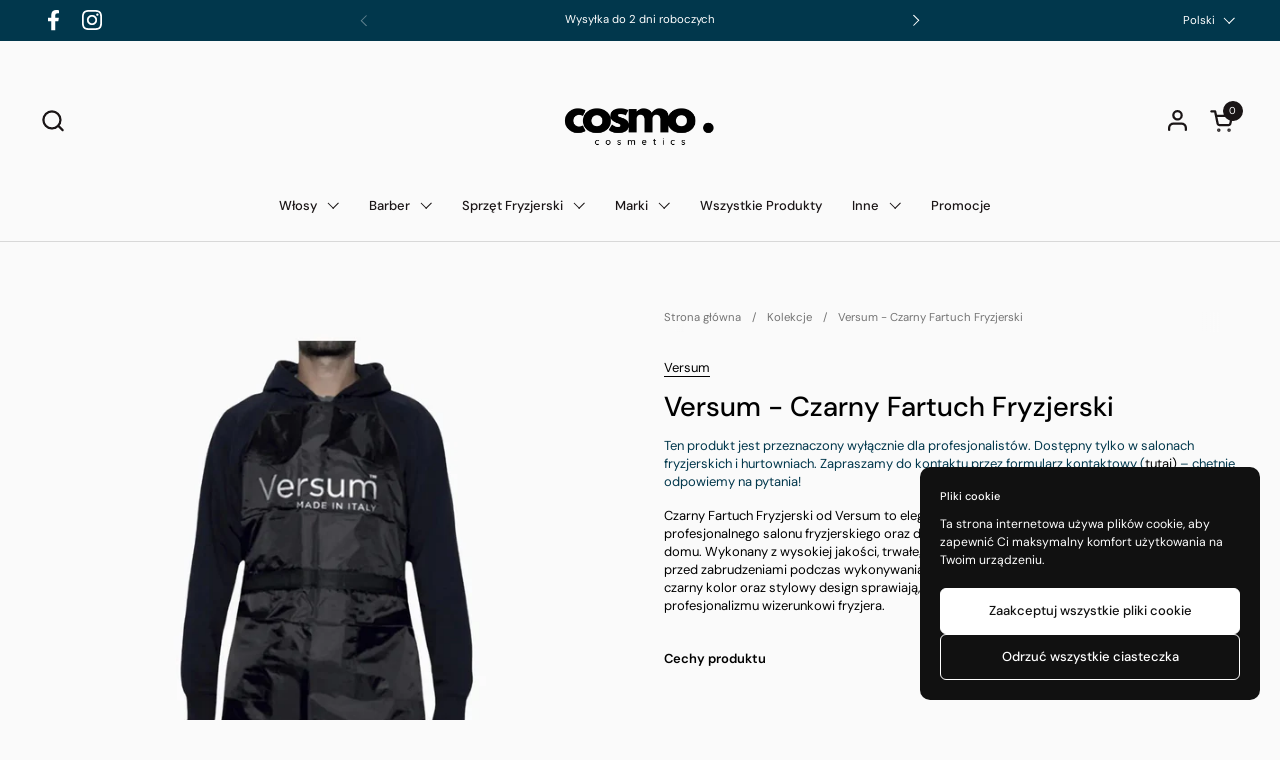

--- FILE ---
content_type: text/html; charset=utf-8
request_url: https://www.cosmopoland.pl/products/versum-czarny-fartuch-fryzjerski
body_size: 34316
content:
<!doctype html>
  <html id="html" class="no-js" lang="pl" dir="ltr">
  <head>
  
    <meta charset="utf-8">
    <meta http-equiv="X-UA-Compatible" content="IE=edge,chrome=1">
    <meta name="viewport" content="width=device-width, initial-scale=1.0, height=device-height, minimum-scale=1.0"><link rel="shortcut icon" href="//www.cosmopoland.pl/cdn/shop/files/favicona_cosmo.png?crop=center&height=48&v=1699019242&width=48" type="image/png" /><title>Versum - Czarny Fartuch Fryzjerski - Cosmo Poland
</title><meta name="description" content="Profesjonalizm i ochrona z Czarnym Fartuchem Fryzjerskim Versum. Wysoka jakość, elegancki design, idealny dla salonów i fryzjerów domowych. Ochrona ubrań podczas zabiegów.">

<meta property="og:site_name" content="Cosmo Poland">
<meta property="og:url" content="https://www.cosmopoland.pl/products/versum-czarny-fartuch-fryzjerski">
<meta property="og:title" content="Versum - Czarny Fartuch Fryzjerski - Cosmo Poland">
<meta property="og:type" content="product">
<meta property="og:description" content="Profesjonalizm i ochrona z Czarnym Fartuchem Fryzjerskim Versum. Wysoka jakość, elegancki design, idealny dla salonów i fryzjerów domowych. Ochrona ubrań podczas zabiegów."><meta property="og:image" content="http://www.cosmopoland.pl/cdn/shop/files/Versum-CzarnyFartuchFryzjerski.webp?v=1764688447">
  <meta property="og:image:secure_url" content="https://www.cosmopoland.pl/cdn/shop/files/Versum-CzarnyFartuchFryzjerski.webp?v=1764688447">
  <meta property="og:image:width" content="1080">
  <meta property="og:image:height" content="1080"><meta property="og:price:amount" content="152,90">
  <meta property="og:price:currency" content="PLN"><meta name="twitter:card" content="summary_large_image">
<meta name="twitter:title" content="Versum - Czarny Fartuch Fryzjerski - Cosmo Poland">
<meta name="twitter:description" content="Profesjonalizm i ochrona z Czarnym Fartuchem Fryzjerskim Versum. Wysoka jakość, elegancki design, idealny dla salonów i fryzjerów domowych. Ochrona ubrań podczas zabiegów."><script type="application/ld+json">
  [
    {
      "@context": "https://schema.org",
      "@type": "WebSite",
      "name": "Cosmo Poland",
      "url": "https:\/\/www.cosmopoland.pl"
    },
    {
      "@context": "https://schema.org",
      "@type": "Organization",
      "name": "Cosmo Poland",
      "url": "https:\/\/www.cosmopoland.pl"
    }
  ]
</script>

<script type="application/ld+json">
{
  "@context": "http://schema.org",
  "@type": "BreadcrumbList",
  "itemListElement": [
    {
      "@type": "ListItem",
      "position": 1,
      "name": "Strona główna",
      "item": "https://www.cosmopoland.pl"
    },{
        "@type": "ListItem",
        "position": 2,
        "name": "Versum - Czarny Fartuch Fryzjerski",
        "item": "https://www.cosmopoland.pl/products/versum-czarny-fartuch-fryzjerski"
      }]
}
</script><script type="application/ld+json">{"@context":"http:\/\/schema.org\/","@id":"\/products\/versum-czarny-fartuch-fryzjerski#product","@type":"Product","brand":{"@type":"Brand","name":"Versum"},"category":"Fartuchy ochronne","description":"Czarny Fartuch Fryzjerski od Versum to elegancki i funkcjonalny element wyposażenia każdego profesjonalnego salonu fryzjerskiego oraz doskonałe rozwiązanie dla fryzjerów pracujących w domu. Wykonany z wysokiej jakości, trwałego materiału, ten fartuch zapewnia ochronę ubrań przed zabrudzeniami podczas wykonywania różnych zabiegów fryzjerskich. Jego uniwersalny, czarny kolor oraz stylowy design sprawiają, że fartuch jest nie tylko praktyczny, ale także dodaje profesjonalizmu wizerunkowi fryzjera.","image":"https:\/\/www.cosmopoland.pl\/cdn\/shop\/files\/Versum-CzarnyFartuchFryzjerski.webp?v=1764688447\u0026width=1920","name":"Versum - Czarny Fartuch Fryzjerski","offers":{"@id":"\/products\/versum-czarny-fartuch-fryzjerski?variant=47790995636548#offer","@type":"Offer","availability":"http:\/\/schema.org\/InStock","price":"152.90","priceCurrency":"PLN","url":"https:\/\/www.cosmopoland.pl\/products\/versum-czarny-fartuch-fryzjerski?variant=47790995636548"},"url":"https:\/\/www.cosmopoland.pl\/products\/versum-czarny-fartuch-fryzjerski"}</script><link rel="canonical" href="https://www.cosmopoland.pl/products/versum-czarny-fartuch-fryzjerski">
  
    <link rel="preconnect" href="https://cdn.shopify.com"><link rel="preconnect" href="https://fonts.shopifycdn.com" crossorigin>

<link rel="preload" href="//www.cosmopoland.pl/cdn/fonts/dm_sans/dmsans_n5.8a0f1984c77eb7186ceb87c4da2173ff65eb012e.woff2" as="font" type="font/woff2" crossorigin><link rel="preload" href="//www.cosmopoland.pl/cdn/fonts/dm_sans/dmsans_n4.ec80bd4dd7e1a334c969c265873491ae56018d72.woff2" as="font" type="font/woff2" crossorigin><link rel="preload" href="//www.cosmopoland.pl/cdn/fonts/dm_sans/dmsans_n5.8a0f1984c77eb7186ceb87c4da2173ff65eb012e.woff2" as="font" type="font/woff2" crossorigin>

<style type="text/css">
@font-face {
  font-family: "DM Sans";
  font-weight: 500;
  font-style: normal;
  font-display: swap;
  src: url("//www.cosmopoland.pl/cdn/fonts/dm_sans/dmsans_n5.8a0f1984c77eb7186ceb87c4da2173ff65eb012e.woff2") format("woff2"),
       url("//www.cosmopoland.pl/cdn/fonts/dm_sans/dmsans_n5.9ad2e755a89e15b3d6c53259daad5fc9609888e6.woff") format("woff");
}
@font-face {
  font-family: "DM Sans";
  font-weight: 400;
  font-style: normal;
  font-display: swap;
  src: url("//www.cosmopoland.pl/cdn/fonts/dm_sans/dmsans_n4.ec80bd4dd7e1a334c969c265873491ae56018d72.woff2") format("woff2"),
       url("//www.cosmopoland.pl/cdn/fonts/dm_sans/dmsans_n4.87bdd914d8a61247b911147ae68e754d695c58a6.woff") format("woff");
}
@font-face {
  font-family: "DM Sans";
  font-weight: 500;
  font-style: normal;
  font-display: swap;
  src: url("//www.cosmopoland.pl/cdn/fonts/dm_sans/dmsans_n5.8a0f1984c77eb7186ceb87c4da2173ff65eb012e.woff2") format("woff2"),
       url("//www.cosmopoland.pl/cdn/fonts/dm_sans/dmsans_n5.9ad2e755a89e15b3d6c53259daad5fc9609888e6.woff") format("woff");
}
@font-face {
  font-family: "DM Sans";
  font-weight: 600;
  font-style: normal;
  font-display: swap;
  src: url("//www.cosmopoland.pl/cdn/fonts/dm_sans/dmsans_n6.70a2453ea926d613c6a2f89af05180d14b3a7c96.woff2") format("woff2"),
       url("//www.cosmopoland.pl/cdn/fonts/dm_sans/dmsans_n6.355605667bef215872257574b57fc097044f7e20.woff") format("woff");
}
@font-face {
  font-family: "DM Sans";
  font-weight: 500;
  font-style: normal;
  font-display: swap;
  src: url("//www.cosmopoland.pl/cdn/fonts/dm_sans/dmsans_n5.8a0f1984c77eb7186ceb87c4da2173ff65eb012e.woff2") format("woff2"),
       url("//www.cosmopoland.pl/cdn/fonts/dm_sans/dmsans_n5.9ad2e755a89e15b3d6c53259daad5fc9609888e6.woff") format("woff");
}
@font-face {
  font-family: "DM Sans";
  font-weight: 600;
  font-style: normal;
  font-display: swap;
  src: url("//www.cosmopoland.pl/cdn/fonts/dm_sans/dmsans_n6.70a2453ea926d613c6a2f89af05180d14b3a7c96.woff2") format("woff2"),
       url("//www.cosmopoland.pl/cdn/fonts/dm_sans/dmsans_n6.355605667bef215872257574b57fc097044f7e20.woff") format("woff");
}



</style>
<style type="text/css">

  :root {

    /* Font variables */

    --font-stack-headings-primary: "DM Sans", sans-serif;
    --font-weight-headings-primary: 500;
    --font-style-headings-primary: normal;

    --font-stack-body-primary: "DM Sans", sans-serif;
    --font-weight-body-primary: 400;--font-weight-body-primary-bold: 600;--font-weight-body-primary-medium: 500;--font-style-body-primary: normal;

    --font-stack-body-secondary: "DM Sans", sans-serif;
    --font-weight-body-secondary: 500;--font-weight-body-secondary-bold: 600;--font-style-body-secondary: normal;

    --font-weight-menu: var(--font-weight-body-primary-medium);
    --font-weight-buttons: var(--font-weight-body-primary-medium);

    --base-headings-primary-size: 33;
    --base-headings-secondary-size: ;
    --base-headings-line: 1;
    --base-headings-spacing: 0.0em;

    --base-body-primary-size: 13;
    --base-body-secondary-size: 18;
    --base-body-line: 1.4;

    /* Color variables */

    --color-background-header: #fafafa;
    --color-text-header: #1a1516;
    --color-foreground-header: #fff;
    --color-borders-header: rgba(26, 21, 22, 0.15);

    --color-background-main: #fafafa;
    --color-secondary-background-main: rgba(0, 0, 0, 0.08);
    --color-third-background-main: rgba(0, 0, 0, 0.04);
    --color-fourth-background-main: rgba(0, 0, 0, 0.02);
    --color-opacity-background-main: rgba(250, 250, 250, 0);
    --color-text-main: #000000;
    --color-foreground-main: #fff;
    --color-secondary-text-main: rgba(0, 0, 0, 0.6);
    --color-borders-main: rgba(0, 0, 0, 0.1);
    --color-background-main-alternate: #ede8e5;

    --color-background-product-card: rgba(0,0,0,0);
    --color-background-cart-card: rgba(0,0,0,0);

    --color-background-footer: #1b1a1a;
    --color-text-footer: #fafafa;
    --color-borders-footer: rgba(250, 250, 250, 0.15);

    --color-borders-forms-primary: rgba(0, 0, 0, 0.3);
    --color-borders-forms-secondary: rgba(0, 0, 0, 0.6);

    /* Borders */

    --border-width-cards: px;
    --border-radius-cards: 0px;
    --border-width-buttons: 1px;
    --border-radius-buttons: 6px;
    --border-width-forms: 1px;
    --border-radius-forms: 6px;
    --border-radius-widgets: 10px;
    --border-radius-product-card: 0px;

    /* Layout */
    
    --theme-max-width: 1360px;
    --grid-gap-original-base: 30px;
    --container-vertical-space-base: 150px;
    --image-fit-padding: 0%;

  }

  .facets--horiz .facets__summary, #main select, .sidebar select {
    background-image: url('data:image/svg+xml;utf8,<svg fill="none" height="7" viewBox="0 0 12 7" width="12" xmlns="http://www.w3.org/2000/svg"><g fill="%23000000"><path d="m1.2334.554688 5.65685 5.656852-.7071.70711-5.656858-5.65686z"/><path d="m11.8252 1.26221-5.65686 5.65685-.70711-.70711 5.65687-5.65685z"/></g></svg>');
  }

  .star-rating__stars {
    background-image: url('data:image/svg+xml;utf8,<svg width="20" height="14" viewBox="0 0 14 13" fill="rgba%280%2C+0%2C+0%2C+0.1%29" xmlns="http://www.w3.org/2000/svg"><path d="m7 0 1.572 4.837h5.085l-4.114 2.99 1.572 4.836L7 9.673l-4.114 2.99 1.571-4.837-4.114-2.99h5.085L7 0Z" stroke="rgba%280%2C+0%2C+0%2C+0.1%29" stroke-width="0"/></svg>');
  }
  .star-rating__stars-active {
    background-image: url('data:image/svg+xml;utf8,<svg width="20" height="13" viewBox="0 0 14 13" fill="none" xmlns="http://www.w3.org/2000/svg"><path d="m7 0 1.572 4.837h5.085l-4.114 2.99 1.572 4.836L7 9.673l-4.114 2.99 1.571-4.837-4.114-2.99h5.085L7 0Z" fill="%23000000" stroke-width="0"/></svg>');
  }

  

</style>

<style id="root-height">
  :root {
    --window-height: 100vh;
  }
</style>
<link href="//www.cosmopoland.pl/cdn/shop/t/8/assets/theme.css?v=62637974709330716401743494557" as="style" rel="preload"><link href="//www.cosmopoland.pl/cdn/shop/t/8/assets/section-header.css?v=141665881608700406071743494557" as="style" rel="preload"><link href="//www.cosmopoland.pl/cdn/shop/t/8/assets/component-product-item.css?v=43516261837966174621743494557" as="style" rel="preload"><link href="//www.cosmopoland.pl/cdn/shop/t/8/assets/component-product-variants.css?v=167165875907341704901743494557" as="style" rel="preload"><link href="//www.cosmopoland.pl/cdn/shop/t/8/assets/section-main-product.css?v=145453125280039510251743494557" as="style" rel="preload"><link href="//www.cosmopoland.pl/cdn/shop/t/8/assets/theme.css?v=62637974709330716401743494557" rel="stylesheet" type="text/css" media="all" />
  
    <script>window.performance && window.performance.mark && window.performance.mark('shopify.content_for_header.start');</script><meta name="google-site-verification" content="4oC8YnYIW2VKILm6RybL0GvGMpkgFqVUjgZjrLT6edU">
<meta id="shopify-digital-wallet" name="shopify-digital-wallet" content="/77970178372/digital_wallets/dialog">
<meta name="shopify-checkout-api-token" content="894cc936328cd578ab221e36ce5bbbd4">
<link rel="alternate" hreflang="x-default" href="https://www.cosmopoland.pl/products/versum-czarny-fartuch-fryzjerski">
<link rel="alternate" hreflang="pl" href="https://www.cosmopoland.pl/products/versum-czarny-fartuch-fryzjerski">
<link rel="alternate" hreflang="en" href="https://www.cosmopoland.pl/en/products/versum-czarny-fartuch-fryzjerski">
<link rel="alternate" type="application/json+oembed" href="https://www.cosmopoland.pl/products/versum-czarny-fartuch-fryzjerski.oembed">
<script async="async" src="/checkouts/internal/preloads.js?locale=pl-PL"></script>
<script id="apple-pay-shop-capabilities" type="application/json">{"shopId":77970178372,"countryCode":"PL","currencyCode":"PLN","merchantCapabilities":["supports3DS"],"merchantId":"gid:\/\/shopify\/Shop\/77970178372","merchantName":"Cosmo Poland","requiredBillingContactFields":["postalAddress","email","phone"],"requiredShippingContactFields":["postalAddress","email","phone"],"shippingType":"shipping","supportedNetworks":["visa","masterCard","amex"],"total":{"type":"pending","label":"Cosmo Poland","amount":"1.00"},"shopifyPaymentsEnabled":true,"supportsSubscriptions":true}</script>
<script id="shopify-features" type="application/json">{"accessToken":"894cc936328cd578ab221e36ce5bbbd4","betas":["rich-media-storefront-analytics"],"domain":"www.cosmopoland.pl","predictiveSearch":true,"shopId":77970178372,"locale":"pl"}</script>
<script>var Shopify = Shopify || {};
Shopify.shop = "26b8f0.myshopify.com";
Shopify.locale = "pl";
Shopify.currency = {"active":"PLN","rate":"1.0"};
Shopify.country = "PL";
Shopify.theme = {"name":"01.04.25 - Wersja (GenUs i Versum)","id":179576602948,"schema_name":"Combine","schema_version":"2.6.1","theme_store_id":1826,"role":"main"};
Shopify.theme.handle = "null";
Shopify.theme.style = {"id":null,"handle":null};
Shopify.cdnHost = "www.cosmopoland.pl/cdn";
Shopify.routes = Shopify.routes || {};
Shopify.routes.root = "/";</script>
<script type="module">!function(o){(o.Shopify=o.Shopify||{}).modules=!0}(window);</script>
<script>!function(o){function n(){var o=[];function n(){o.push(Array.prototype.slice.apply(arguments))}return n.q=o,n}var t=o.Shopify=o.Shopify||{};t.loadFeatures=n(),t.autoloadFeatures=n()}(window);</script>
<script id="shop-js-analytics" type="application/json">{"pageType":"product"}</script>
<script defer="defer" async type="module" src="//www.cosmopoland.pl/cdn/shopifycloud/shop-js/modules/v2/client.init-shop-cart-sync_DeEy3V1s.pl.esm.js"></script>
<script defer="defer" async type="module" src="//www.cosmopoland.pl/cdn/shopifycloud/shop-js/modules/v2/chunk.common_mJSJOd4y.esm.js"></script>
<script defer="defer" async type="module" src="//www.cosmopoland.pl/cdn/shopifycloud/shop-js/modules/v2/chunk.modal_C7E2BPry.esm.js"></script>
<script type="module">
  await import("//www.cosmopoland.pl/cdn/shopifycloud/shop-js/modules/v2/client.init-shop-cart-sync_DeEy3V1s.pl.esm.js");
await import("//www.cosmopoland.pl/cdn/shopifycloud/shop-js/modules/v2/chunk.common_mJSJOd4y.esm.js");
await import("//www.cosmopoland.pl/cdn/shopifycloud/shop-js/modules/v2/chunk.modal_C7E2BPry.esm.js");

  window.Shopify.SignInWithShop?.initShopCartSync?.({"fedCMEnabled":true,"windoidEnabled":true});

</script>
<script id="__st">var __st={"a":77970178372,"offset":3600,"reqid":"5f70e209-6f9c-49ac-8ef6-e35d2e4b6938-1769675744","pageurl":"www.cosmopoland.pl\/products\/versum-czarny-fartuch-fryzjerski","u":"c29c80d3924f","p":"product","rtyp":"product","rid":8823360913732};</script>
<script>window.ShopifyPaypalV4VisibilityTracking = true;</script>
<script id="captcha-bootstrap">!function(){'use strict';const t='contact',e='account',n='new_comment',o=[[t,t],['blogs',n],['comments',n],[t,'customer']],c=[[e,'customer_login'],[e,'guest_login'],[e,'recover_customer_password'],[e,'create_customer']],r=t=>t.map((([t,e])=>`form[action*='/${t}']:not([data-nocaptcha='true']) input[name='form_type'][value='${e}']`)).join(','),a=t=>()=>t?[...document.querySelectorAll(t)].map((t=>t.form)):[];function s(){const t=[...o],e=r(t);return a(e)}const i='password',u='form_key',d=['recaptcha-v3-token','g-recaptcha-response','h-captcha-response',i],f=()=>{try{return window.sessionStorage}catch{return}},m='__shopify_v',_=t=>t.elements[u];function p(t,e,n=!1){try{const o=window.sessionStorage,c=JSON.parse(o.getItem(e)),{data:r}=function(t){const{data:e,action:n}=t;return t[m]||n?{data:e,action:n}:{data:t,action:n}}(c);for(const[e,n]of Object.entries(r))t.elements[e]&&(t.elements[e].value=n);n&&o.removeItem(e)}catch(o){console.error('form repopulation failed',{error:o})}}const l='form_type',E='cptcha';function T(t){t.dataset[E]=!0}const w=window,h=w.document,L='Shopify',v='ce_forms',y='captcha';let A=!1;((t,e)=>{const n=(g='f06e6c50-85a8-45c8-87d0-21a2b65856fe',I='https://cdn.shopify.com/shopifycloud/storefront-forms-hcaptcha/ce_storefront_forms_captcha_hcaptcha.v1.5.2.iife.js',D={infoText:'Chronione przez hCaptcha',privacyText:'Prywatność',termsText:'Warunki'},(t,e,n)=>{const o=w[L][v],c=o.bindForm;if(c)return c(t,g,e,D).then(n);var r;o.q.push([[t,g,e,D],n]),r=I,A||(h.body.append(Object.assign(h.createElement('script'),{id:'captcha-provider',async:!0,src:r})),A=!0)});var g,I,D;w[L]=w[L]||{},w[L][v]=w[L][v]||{},w[L][v].q=[],w[L][y]=w[L][y]||{},w[L][y].protect=function(t,e){n(t,void 0,e),T(t)},Object.freeze(w[L][y]),function(t,e,n,w,h,L){const[v,y,A,g]=function(t,e,n){const i=e?o:[],u=t?c:[],d=[...i,...u],f=r(d),m=r(i),_=r(d.filter((([t,e])=>n.includes(e))));return[a(f),a(m),a(_),s()]}(w,h,L),I=t=>{const e=t.target;return e instanceof HTMLFormElement?e:e&&e.form},D=t=>v().includes(t);t.addEventListener('submit',(t=>{const e=I(t);if(!e)return;const n=D(e)&&!e.dataset.hcaptchaBound&&!e.dataset.recaptchaBound,o=_(e),c=g().includes(e)&&(!o||!o.value);(n||c)&&t.preventDefault(),c&&!n&&(function(t){try{if(!f())return;!function(t){const e=f();if(!e)return;const n=_(t);if(!n)return;const o=n.value;o&&e.removeItem(o)}(t);const e=Array.from(Array(32),(()=>Math.random().toString(36)[2])).join('');!function(t,e){_(t)||t.append(Object.assign(document.createElement('input'),{type:'hidden',name:u})),t.elements[u].value=e}(t,e),function(t,e){const n=f();if(!n)return;const o=[...t.querySelectorAll(`input[type='${i}']`)].map((({name:t})=>t)),c=[...d,...o],r={};for(const[a,s]of new FormData(t).entries())c.includes(a)||(r[a]=s);n.setItem(e,JSON.stringify({[m]:1,action:t.action,data:r}))}(t,e)}catch(e){console.error('failed to persist form',e)}}(e),e.submit())}));const S=(t,e)=>{t&&!t.dataset[E]&&(n(t,e.some((e=>e===t))),T(t))};for(const o of['focusin','change'])t.addEventListener(o,(t=>{const e=I(t);D(e)&&S(e,y())}));const B=e.get('form_key'),M=e.get(l),P=B&&M;t.addEventListener('DOMContentLoaded',(()=>{const t=y();if(P)for(const e of t)e.elements[l].value===M&&p(e,B);[...new Set([...A(),...v().filter((t=>'true'===t.dataset.shopifyCaptcha))])].forEach((e=>S(e,t)))}))}(h,new URLSearchParams(w.location.search),n,t,e,['guest_login'])})(!0,!0)}();</script>
<script integrity="sha256-4kQ18oKyAcykRKYeNunJcIwy7WH5gtpwJnB7kiuLZ1E=" data-source-attribution="shopify.loadfeatures" defer="defer" src="//www.cosmopoland.pl/cdn/shopifycloud/storefront/assets/storefront/load_feature-a0a9edcb.js" crossorigin="anonymous"></script>
<script data-source-attribution="shopify.dynamic_checkout.dynamic.init">var Shopify=Shopify||{};Shopify.PaymentButton=Shopify.PaymentButton||{isStorefrontPortableWallets:!0,init:function(){window.Shopify.PaymentButton.init=function(){};var t=document.createElement("script");t.src="https://www.cosmopoland.pl/cdn/shopifycloud/portable-wallets/latest/portable-wallets.pl.js",t.type="module",document.head.appendChild(t)}};
</script>
<script data-source-attribution="shopify.dynamic_checkout.buyer_consent">
  function portableWalletsHideBuyerConsent(e){var t=document.getElementById("shopify-buyer-consent"),n=document.getElementById("shopify-subscription-policy-button");t&&n&&(t.classList.add("hidden"),t.setAttribute("aria-hidden","true"),n.removeEventListener("click",e))}function portableWalletsShowBuyerConsent(e){var t=document.getElementById("shopify-buyer-consent"),n=document.getElementById("shopify-subscription-policy-button");t&&n&&(t.classList.remove("hidden"),t.removeAttribute("aria-hidden"),n.addEventListener("click",e))}window.Shopify?.PaymentButton&&(window.Shopify.PaymentButton.hideBuyerConsent=portableWalletsHideBuyerConsent,window.Shopify.PaymentButton.showBuyerConsent=portableWalletsShowBuyerConsent);
</script>
<script data-source-attribution="shopify.dynamic_checkout.cart.bootstrap">document.addEventListener("DOMContentLoaded",(function(){function t(){return document.querySelector("shopify-accelerated-checkout-cart, shopify-accelerated-checkout")}if(t())Shopify.PaymentButton.init();else{new MutationObserver((function(e,n){t()&&(Shopify.PaymentButton.init(),n.disconnect())})).observe(document.body,{childList:!0,subtree:!0})}}));
</script>
<script id='scb4127' type='text/javascript' async='' src='https://www.cosmopoland.pl/cdn/shopifycloud/privacy-banner/storefront-banner.js'></script><link id="shopify-accelerated-checkout-styles" rel="stylesheet" media="screen" href="https://www.cosmopoland.pl/cdn/shopifycloud/portable-wallets/latest/accelerated-checkout-backwards-compat.css" crossorigin="anonymous">
<style id="shopify-accelerated-checkout-cart">
        #shopify-buyer-consent {
  margin-top: 1em;
  display: inline-block;
  width: 100%;
}

#shopify-buyer-consent.hidden {
  display: none;
}

#shopify-subscription-policy-button {
  background: none;
  border: none;
  padding: 0;
  text-decoration: underline;
  font-size: inherit;
  cursor: pointer;
}

#shopify-subscription-policy-button::before {
  box-shadow: none;
}

      </style>

<script>window.performance && window.performance.mark && window.performance.mark('shopify.content_for_header.end');</script>
  
    <script>
  
      /* js helpers */
      const debounce = (fn, wait) => {
        let t;
        return (...args) => {
          clearTimeout(t);
          t = setTimeout(() => fn.apply(this, args), wait);
        };
      }
      window.KEYCODES = {
        TAB: 9,
        ESC: 27,
        DOWN: 40,
        RIGHT: 39,
        UP: 38,
        LEFT: 37,
        RETURN: 13
      };
  
      /* background image sizes */
      const rbi = [];
      const rbiSetSize = (img) => {
        if ( img.offsetWidth / img.dataset.ratio < img.offsetHeight ) {
          img.setAttribute('sizes', `${Math.ceil(img.offsetHeight * img.dataset.ratio)}px`);
        } else {
          img.setAttribute('sizes', `${Math.ceil(img.offsetWidth)}px`);
        }
      }
      window.addEventListener('resize', debounce(()=>{
        for ( let img of rbi ) {
          rbiSetSize(img);
        }
      }, 250));
  
      /* lazy looad images reveal effect */
      const imageReveal = new IntersectionObserver((entries, observer)=>{
        entries.forEach(entry=>{
          if ( entry.isIntersecting ) {
            setTimeout(()=>{
              entry.target.classList.remove('lazy-image--to-reveal');
            }, 500);
            entry.target.classList.add('lazy-image--revealed');
            observer.unobserve(entry.target);
          }
        });
      }, {rootMargin: '20px 0px 0px 0px'});

    </script><noscript>
      <link rel="stylesheet" href="//www.cosmopoland.pl/cdn/shop/t/8/assets/theme-noscript.css?v=38102435459277827451743494557">
    </noscript>
  
  <!-- BEGIN app block: shopify://apps/tinyseo/blocks/breadcrumbs-json-ld-embed/0605268f-f7c4-4e95-b560-e43df7d59ae4 --><script type="application/ld+json" id="tinyimg-breadcrumbs-json-ld">
      {
        "@context": "https://schema.org",
        "@type": "BreadcrumbList",
        "itemListElement": [
          {
            "@type": "ListItem",
            "position": 1,
            "item": {
              "@id": "https://www.cosmopoland.pl",
          "name": "Home"
        }
      }
      
        
        
      ,{
        "@type": "ListItem",
        "position": 2,
        "item": {
          "@id": "https://www.cosmopoland.pl/products/versum-czarny-fartuch-fryzjerski",
          "name": "Versum - Czarny Fartuch Fryzjerski"
        }
      }
      
      ]
    }
  </script>
<!-- END app block --><!-- BEGIN app block: shopify://apps/tinyseo/blocks/product-json-ld-embed/0605268f-f7c4-4e95-b560-e43df7d59ae4 --><script type="application/ld+json" id="tinyimg-product-json-ld">{
  "@context": "https://schema.org/",
  "@type": "Product",
  "@id": "https://www.cosmopoland.pl/products/versum-czarny-fartuch-fryzjerski",

  "category": "Fartuchy ochronne",
  

  
  
  

  

  "weight": {
  "@type": "QuantitativeValue",
  "value": "0.3",
  "unitCode": "KGM"
  },"offers" : [
  {
  "@type" : "Offer" ,
  "mpn": 47790995636548,

  "sku": "47790995636548",
  "priceCurrency" : "PLN" ,
  "price": "152.9",
  "priceValidUntil": "2026-04-29",
  
  
  "availability" : "http://schema.org/InStock",
  
  "itemCondition": "http://schema.org/NewCondition",
  

  "url" : "https://www.cosmopoland.pl/products/versum-czarny-fartuch-fryzjerski?variant=47790995636548",
  

  
  
  "hasMerchantReturnPolicy": {
    "@type": "MerchantReturnPolicy",
    "returnPolicyCategory": "https://schema.org/MerchantReturnFiniteReturnWindow",
    
    "url" : "https://www.cosmopoland.pl/policies/refund-policy",
    
    
    

    "applicableCountry": "ZZ",
"returnMethod": [
      
      "https://schema.org/ReturnByMail"
    ],
    
    "merchantReturnDays": "14",
    

    "returnFees": "https://schema.org/FreeReturn",
    
    
    "restockingFee": {
      "@type": "MonetaryAmount",
      "value": "0",
      "currency": "PLN"
    },
    
    "refundType": "https://schema.org/FullRefund"
  
  },
  
  
  
  "shippingDetails": [
    
    {
      "@type": "OfferShippingDetails",
      "shippingDestination": {
         "@type": "DefinedRegion",
         "addressCountry": "PL"
      },
      
      "shippingRate": {
        "@type": "MonetaryAmount",
        "minValue": 8.99,
        "maxValue": 15.9,
        "currency": "PLN"
      },
      
      "deliveryTime": {
        "@type": "ShippingDeliveryTime",
        "handlingTime": {
          "@type": "QuantitativeValue",
          "minValue": 1,
          "maxValue": 2,
          "unitCode": "DAY"
        },
        "transitTime": {
          "@type": "QuantitativeValue",
          "minValue": 1,
          "maxValue": 5,
          "unitCode": "DAY"
        }
      }
    }
    
    
  ],
  
  "seller" : {
  "@type" : "Organization",
  "name" : "Cosmo Poland"
  }
  }
  ],
  "name": "Versum - Czarny Fartuch Fryzjerski","image": "https://www.cosmopoland.pl/cdn/shop/files/Versum-CzarnyFartuchFryzjerski.webp?v=1764688447",








  
  
  
  




  
  
  
  
  
  


  
  
  
  
"description": "Czarny Fartuch Fryzjerski od Versum to elegancki i funkcjonalny element wyposażenia każdego profesjonalnego salonu fryzjerskiego oraz doskonałe rozwiązanie dla fryzjerów pracujących w domu. Wykonany z wysokiej jakości, trwałego materiału, ten fartuch zapewnia ochronę ubrań przed zabrudzeniami podczas wykonywania różnych zabiegów fryzjerskich. Jego uniwersalny, czarny kolor oraz stylowy design sprawiają, że fartuch jest nie tylko praktyczny, ale także dodaje profesjonalizmu wizerunkowi fryzjera.",
  "manufacturer": "Versum",
  "material": "",
  "url": "https://www.cosmopoland.pl/products/versum-czarny-fartuch-fryzjerski",
    
  "additionalProperty":
  [
  
    
    
    ],
    
    "brand": {
      "@type": "Brand",
      "name": "Versum"
    }
 }
</script>
<!-- END app block --><link href="https://monorail-edge.shopifysvc.com" rel="dns-prefetch">
<script>(function(){if ("sendBeacon" in navigator && "performance" in window) {try {var session_token_from_headers = performance.getEntriesByType('navigation')[0].serverTiming.find(x => x.name == '_s').description;} catch {var session_token_from_headers = undefined;}var session_cookie_matches = document.cookie.match(/_shopify_s=([^;]*)/);var session_token_from_cookie = session_cookie_matches && session_cookie_matches.length === 2 ? session_cookie_matches[1] : "";var session_token = session_token_from_headers || session_token_from_cookie || "";function handle_abandonment_event(e) {var entries = performance.getEntries().filter(function(entry) {return /monorail-edge.shopifysvc.com/.test(entry.name);});if (!window.abandonment_tracked && entries.length === 0) {window.abandonment_tracked = true;var currentMs = Date.now();var navigation_start = performance.timing.navigationStart;var payload = {shop_id: 77970178372,url: window.location.href,navigation_start,duration: currentMs - navigation_start,session_token,page_type: "product"};window.navigator.sendBeacon("https://monorail-edge.shopifysvc.com/v1/produce", JSON.stringify({schema_id: "online_store_buyer_site_abandonment/1.1",payload: payload,metadata: {event_created_at_ms: currentMs,event_sent_at_ms: currentMs}}));}}window.addEventListener('pagehide', handle_abandonment_event);}}());</script>
<script id="web-pixels-manager-setup">(function e(e,d,r,n,o){if(void 0===o&&(o={}),!Boolean(null===(a=null===(i=window.Shopify)||void 0===i?void 0:i.analytics)||void 0===a?void 0:a.replayQueue)){var i,a;window.Shopify=window.Shopify||{};var t=window.Shopify;t.analytics=t.analytics||{};var s=t.analytics;s.replayQueue=[],s.publish=function(e,d,r){return s.replayQueue.push([e,d,r]),!0};try{self.performance.mark("wpm:start")}catch(e){}var l=function(){var e={modern:/Edge?\/(1{2}[4-9]|1[2-9]\d|[2-9]\d{2}|\d{4,})\.\d+(\.\d+|)|Firefox\/(1{2}[4-9]|1[2-9]\d|[2-9]\d{2}|\d{4,})\.\d+(\.\d+|)|Chrom(ium|e)\/(9{2}|\d{3,})\.\d+(\.\d+|)|(Maci|X1{2}).+ Version\/(15\.\d+|(1[6-9]|[2-9]\d|\d{3,})\.\d+)([,.]\d+|)( \(\w+\)|)( Mobile\/\w+|) Safari\/|Chrome.+OPR\/(9{2}|\d{3,})\.\d+\.\d+|(CPU[ +]OS|iPhone[ +]OS|CPU[ +]iPhone|CPU IPhone OS|CPU iPad OS)[ +]+(15[._]\d+|(1[6-9]|[2-9]\d|\d{3,})[._]\d+)([._]\d+|)|Android:?[ /-](13[3-9]|1[4-9]\d|[2-9]\d{2}|\d{4,})(\.\d+|)(\.\d+|)|Android.+Firefox\/(13[5-9]|1[4-9]\d|[2-9]\d{2}|\d{4,})\.\d+(\.\d+|)|Android.+Chrom(ium|e)\/(13[3-9]|1[4-9]\d|[2-9]\d{2}|\d{4,})\.\d+(\.\d+|)|SamsungBrowser\/([2-9]\d|\d{3,})\.\d+/,legacy:/Edge?\/(1[6-9]|[2-9]\d|\d{3,})\.\d+(\.\d+|)|Firefox\/(5[4-9]|[6-9]\d|\d{3,})\.\d+(\.\d+|)|Chrom(ium|e)\/(5[1-9]|[6-9]\d|\d{3,})\.\d+(\.\d+|)([\d.]+$|.*Safari\/(?![\d.]+ Edge\/[\d.]+$))|(Maci|X1{2}).+ Version\/(10\.\d+|(1[1-9]|[2-9]\d|\d{3,})\.\d+)([,.]\d+|)( \(\w+\)|)( Mobile\/\w+|) Safari\/|Chrome.+OPR\/(3[89]|[4-9]\d|\d{3,})\.\d+\.\d+|(CPU[ +]OS|iPhone[ +]OS|CPU[ +]iPhone|CPU IPhone OS|CPU iPad OS)[ +]+(10[._]\d+|(1[1-9]|[2-9]\d|\d{3,})[._]\d+)([._]\d+|)|Android:?[ /-](13[3-9]|1[4-9]\d|[2-9]\d{2}|\d{4,})(\.\d+|)(\.\d+|)|Mobile Safari.+OPR\/([89]\d|\d{3,})\.\d+\.\d+|Android.+Firefox\/(13[5-9]|1[4-9]\d|[2-9]\d{2}|\d{4,})\.\d+(\.\d+|)|Android.+Chrom(ium|e)\/(13[3-9]|1[4-9]\d|[2-9]\d{2}|\d{4,})\.\d+(\.\d+|)|Android.+(UC? ?Browser|UCWEB|U3)[ /]?(15\.([5-9]|\d{2,})|(1[6-9]|[2-9]\d|\d{3,})\.\d+)\.\d+|SamsungBrowser\/(5\.\d+|([6-9]|\d{2,})\.\d+)|Android.+MQ{2}Browser\/(14(\.(9|\d{2,})|)|(1[5-9]|[2-9]\d|\d{3,})(\.\d+|))(\.\d+|)|K[Aa][Ii]OS\/(3\.\d+|([4-9]|\d{2,})\.\d+)(\.\d+|)/},d=e.modern,r=e.legacy,n=navigator.userAgent;return n.match(d)?"modern":n.match(r)?"legacy":"unknown"}(),u="modern"===l?"modern":"legacy",c=(null!=n?n:{modern:"",legacy:""})[u],f=function(e){return[e.baseUrl,"/wpm","/b",e.hashVersion,"modern"===e.buildTarget?"m":"l",".js"].join("")}({baseUrl:d,hashVersion:r,buildTarget:u}),m=function(e){var d=e.version,r=e.bundleTarget,n=e.surface,o=e.pageUrl,i=e.monorailEndpoint;return{emit:function(e){var a=e.status,t=e.errorMsg,s=(new Date).getTime(),l=JSON.stringify({metadata:{event_sent_at_ms:s},events:[{schema_id:"web_pixels_manager_load/3.1",payload:{version:d,bundle_target:r,page_url:o,status:a,surface:n,error_msg:t},metadata:{event_created_at_ms:s}}]});if(!i)return console&&console.warn&&console.warn("[Web Pixels Manager] No Monorail endpoint provided, skipping logging."),!1;try{return self.navigator.sendBeacon.bind(self.navigator)(i,l)}catch(e){}var u=new XMLHttpRequest;try{return u.open("POST",i,!0),u.setRequestHeader("Content-Type","text/plain"),u.send(l),!0}catch(e){return console&&console.warn&&console.warn("[Web Pixels Manager] Got an unhandled error while logging to Monorail."),!1}}}}({version:r,bundleTarget:l,surface:e.surface,pageUrl:self.location.href,monorailEndpoint:e.monorailEndpoint});try{o.browserTarget=l,function(e){var d=e.src,r=e.async,n=void 0===r||r,o=e.onload,i=e.onerror,a=e.sri,t=e.scriptDataAttributes,s=void 0===t?{}:t,l=document.createElement("script"),u=document.querySelector("head"),c=document.querySelector("body");if(l.async=n,l.src=d,a&&(l.integrity=a,l.crossOrigin="anonymous"),s)for(var f in s)if(Object.prototype.hasOwnProperty.call(s,f))try{l.dataset[f]=s[f]}catch(e){}if(o&&l.addEventListener("load",o),i&&l.addEventListener("error",i),u)u.appendChild(l);else{if(!c)throw new Error("Did not find a head or body element to append the script");c.appendChild(l)}}({src:f,async:!0,onload:function(){if(!function(){var e,d;return Boolean(null===(d=null===(e=window.Shopify)||void 0===e?void 0:e.analytics)||void 0===d?void 0:d.initialized)}()){var d=window.webPixelsManager.init(e)||void 0;if(d){var r=window.Shopify.analytics;r.replayQueue.forEach((function(e){var r=e[0],n=e[1],o=e[2];d.publishCustomEvent(r,n,o)})),r.replayQueue=[],r.publish=d.publishCustomEvent,r.visitor=d.visitor,r.initialized=!0}}},onerror:function(){return m.emit({status:"failed",errorMsg:"".concat(f," has failed to load")})},sri:function(e){var d=/^sha384-[A-Za-z0-9+/=]+$/;return"string"==typeof e&&d.test(e)}(c)?c:"",scriptDataAttributes:o}),m.emit({status:"loading"})}catch(e){m.emit({status:"failed",errorMsg:(null==e?void 0:e.message)||"Unknown error"})}}})({shopId: 77970178372,storefrontBaseUrl: "https://www.cosmopoland.pl",extensionsBaseUrl: "https://extensions.shopifycdn.com/cdn/shopifycloud/web-pixels-manager",monorailEndpoint: "https://monorail-edge.shopifysvc.com/unstable/produce_batch",surface: "storefront-renderer",enabledBetaFlags: ["2dca8a86"],webPixelsConfigList: [{"id":"1018003780","configuration":"{\"config\":\"{\\\"google_tag_ids\\\":[\\\"G-0S5606S4DW\\\",\\\"AW-10845397817\\\",\\\"GT-NFJHHG43\\\"],\\\"target_country\\\":\\\"PL\\\",\\\"gtag_events\\\":[{\\\"type\\\":\\\"begin_checkout\\\",\\\"action_label\\\":[\\\"G-0S5606S4DW\\\",\\\"AW-10845397817\\\/GfH2CPLb-LwaELnGvrMo\\\"]},{\\\"type\\\":\\\"search\\\",\\\"action_label\\\":[\\\"G-0S5606S4DW\\\",\\\"AW-10845397817\\\/O8KgCO7d-LwaELnGvrMo\\\"]},{\\\"type\\\":\\\"view_item\\\",\\\"action_label\\\":[\\\"G-0S5606S4DW\\\",\\\"AW-10845397817\\\/Mz89COvd-LwaELnGvrMo\\\",\\\"MC-5RE8B1D0YJ\\\"]},{\\\"type\\\":\\\"purchase\\\",\\\"action_label\\\":[\\\"G-0S5606S4DW\\\",\\\"AW-10845397817\\\/DM7iCO_b-LwaELnGvrMo\\\",\\\"MC-5RE8B1D0YJ\\\"]},{\\\"type\\\":\\\"page_view\\\",\\\"action_label\\\":[\\\"G-0S5606S4DW\\\",\\\"AW-10845397817\\\/Dny2CPjb-LwaELnGvrMo\\\",\\\"MC-5RE8B1D0YJ\\\"]},{\\\"type\\\":\\\"add_payment_info\\\",\\\"action_label\\\":[\\\"G-0S5606S4DW\\\",\\\"AW-10845397817\\\/xlNaCPHd-LwaELnGvrMo\\\"]},{\\\"type\\\":\\\"add_to_cart\\\",\\\"action_label\\\":[\\\"G-0S5606S4DW\\\",\\\"AW-10845397817\\\/VLExCPXb-LwaELnGvrMo\\\"]}],\\\"enable_monitoring_mode\\\":false}\"}","eventPayloadVersion":"v1","runtimeContext":"OPEN","scriptVersion":"b2a88bafab3e21179ed38636efcd8a93","type":"APP","apiClientId":1780363,"privacyPurposes":[],"dataSharingAdjustments":{"protectedCustomerApprovalScopes":["read_customer_address","read_customer_email","read_customer_name","read_customer_personal_data","read_customer_phone"]}},{"id":"shopify-app-pixel","configuration":"{}","eventPayloadVersion":"v1","runtimeContext":"STRICT","scriptVersion":"0450","apiClientId":"shopify-pixel","type":"APP","privacyPurposes":["ANALYTICS","MARKETING"]},{"id":"shopify-custom-pixel","eventPayloadVersion":"v1","runtimeContext":"LAX","scriptVersion":"0450","apiClientId":"shopify-pixel","type":"CUSTOM","privacyPurposes":["ANALYTICS","MARKETING"]}],isMerchantRequest: false,initData: {"shop":{"name":"Cosmo Poland","paymentSettings":{"currencyCode":"PLN"},"myshopifyDomain":"26b8f0.myshopify.com","countryCode":"PL","storefrontUrl":"https:\/\/www.cosmopoland.pl"},"customer":null,"cart":null,"checkout":null,"productVariants":[{"price":{"amount":152.9,"currencyCode":"PLN"},"product":{"title":"Versum - Czarny Fartuch Fryzjerski","vendor":"Versum","id":"8823360913732","untranslatedTitle":"Versum - Czarny Fartuch Fryzjerski","url":"\/products\/versum-czarny-fartuch-fryzjerski","type":"Fartuchy Fryzjerskie"},"id":"47790995636548","image":{"src":"\/\/www.cosmopoland.pl\/cdn\/shop\/files\/Versum-CzarnyFartuchFryzjerski.webp?v=1764688447"},"sku":"","title":"Default Title","untranslatedTitle":"Default Title"}],"purchasingCompany":null},},"https://www.cosmopoland.pl/cdn","1d2a099fw23dfb22ep557258f5m7a2edbae",{"modern":"","legacy":""},{"shopId":"77970178372","storefrontBaseUrl":"https:\/\/www.cosmopoland.pl","extensionBaseUrl":"https:\/\/extensions.shopifycdn.com\/cdn\/shopifycloud\/web-pixels-manager","surface":"storefront-renderer","enabledBetaFlags":"[\"2dca8a86\"]","isMerchantRequest":"false","hashVersion":"1d2a099fw23dfb22ep557258f5m7a2edbae","publish":"custom","events":"[[\"page_viewed\",{}],[\"product_viewed\",{\"productVariant\":{\"price\":{\"amount\":152.9,\"currencyCode\":\"PLN\"},\"product\":{\"title\":\"Versum - Czarny Fartuch Fryzjerski\",\"vendor\":\"Versum\",\"id\":\"8823360913732\",\"untranslatedTitle\":\"Versum - Czarny Fartuch Fryzjerski\",\"url\":\"\/products\/versum-czarny-fartuch-fryzjerski\",\"type\":\"Fartuchy Fryzjerskie\"},\"id\":\"47790995636548\",\"image\":{\"src\":\"\/\/www.cosmopoland.pl\/cdn\/shop\/files\/Versum-CzarnyFartuchFryzjerski.webp?v=1764688447\"},\"sku\":\"\",\"title\":\"Default Title\",\"untranslatedTitle\":\"Default Title\"}}]]"});</script><script>
  window.ShopifyAnalytics = window.ShopifyAnalytics || {};
  window.ShopifyAnalytics.meta = window.ShopifyAnalytics.meta || {};
  window.ShopifyAnalytics.meta.currency = 'PLN';
  var meta = {"product":{"id":8823360913732,"gid":"gid:\/\/shopify\/Product\/8823360913732","vendor":"Versum","type":"Fartuchy Fryzjerskie","handle":"versum-czarny-fartuch-fryzjerski","variants":[{"id":47790995636548,"price":15290,"name":"Versum - Czarny Fartuch Fryzjerski","public_title":null,"sku":""}],"remote":false},"page":{"pageType":"product","resourceType":"product","resourceId":8823360913732,"requestId":"5f70e209-6f9c-49ac-8ef6-e35d2e4b6938-1769675744"}};
  for (var attr in meta) {
    window.ShopifyAnalytics.meta[attr] = meta[attr];
  }
</script>
<script class="analytics">
  (function () {
    var customDocumentWrite = function(content) {
      var jquery = null;

      if (window.jQuery) {
        jquery = window.jQuery;
      } else if (window.Checkout && window.Checkout.$) {
        jquery = window.Checkout.$;
      }

      if (jquery) {
        jquery('body').append(content);
      }
    };

    var hasLoggedConversion = function(token) {
      if (token) {
        return document.cookie.indexOf('loggedConversion=' + token) !== -1;
      }
      return false;
    }

    var setCookieIfConversion = function(token) {
      if (token) {
        var twoMonthsFromNow = new Date(Date.now());
        twoMonthsFromNow.setMonth(twoMonthsFromNow.getMonth() + 2);

        document.cookie = 'loggedConversion=' + token + '; expires=' + twoMonthsFromNow;
      }
    }

    var trekkie = window.ShopifyAnalytics.lib = window.trekkie = window.trekkie || [];
    if (trekkie.integrations) {
      return;
    }
    trekkie.methods = [
      'identify',
      'page',
      'ready',
      'track',
      'trackForm',
      'trackLink'
    ];
    trekkie.factory = function(method) {
      return function() {
        var args = Array.prototype.slice.call(arguments);
        args.unshift(method);
        trekkie.push(args);
        return trekkie;
      };
    };
    for (var i = 0; i < trekkie.methods.length; i++) {
      var key = trekkie.methods[i];
      trekkie[key] = trekkie.factory(key);
    }
    trekkie.load = function(config) {
      trekkie.config = config || {};
      trekkie.config.initialDocumentCookie = document.cookie;
      var first = document.getElementsByTagName('script')[0];
      var script = document.createElement('script');
      script.type = 'text/javascript';
      script.onerror = function(e) {
        var scriptFallback = document.createElement('script');
        scriptFallback.type = 'text/javascript';
        scriptFallback.onerror = function(error) {
                var Monorail = {
      produce: function produce(monorailDomain, schemaId, payload) {
        var currentMs = new Date().getTime();
        var event = {
          schema_id: schemaId,
          payload: payload,
          metadata: {
            event_created_at_ms: currentMs,
            event_sent_at_ms: currentMs
          }
        };
        return Monorail.sendRequest("https://" + monorailDomain + "/v1/produce", JSON.stringify(event));
      },
      sendRequest: function sendRequest(endpointUrl, payload) {
        // Try the sendBeacon API
        if (window && window.navigator && typeof window.navigator.sendBeacon === 'function' && typeof window.Blob === 'function' && !Monorail.isIos12()) {
          var blobData = new window.Blob([payload], {
            type: 'text/plain'
          });

          if (window.navigator.sendBeacon(endpointUrl, blobData)) {
            return true;
          } // sendBeacon was not successful

        } // XHR beacon

        var xhr = new XMLHttpRequest();

        try {
          xhr.open('POST', endpointUrl);
          xhr.setRequestHeader('Content-Type', 'text/plain');
          xhr.send(payload);
        } catch (e) {
          console.log(e);
        }

        return false;
      },
      isIos12: function isIos12() {
        return window.navigator.userAgent.lastIndexOf('iPhone; CPU iPhone OS 12_') !== -1 || window.navigator.userAgent.lastIndexOf('iPad; CPU OS 12_') !== -1;
      }
    };
    Monorail.produce('monorail-edge.shopifysvc.com',
      'trekkie_storefront_load_errors/1.1',
      {shop_id: 77970178372,
      theme_id: 179576602948,
      app_name: "storefront",
      context_url: window.location.href,
      source_url: "//www.cosmopoland.pl/cdn/s/trekkie.storefront.a804e9514e4efded663580eddd6991fcc12b5451.min.js"});

        };
        scriptFallback.async = true;
        scriptFallback.src = '//www.cosmopoland.pl/cdn/s/trekkie.storefront.a804e9514e4efded663580eddd6991fcc12b5451.min.js';
        first.parentNode.insertBefore(scriptFallback, first);
      };
      script.async = true;
      script.src = '//www.cosmopoland.pl/cdn/s/trekkie.storefront.a804e9514e4efded663580eddd6991fcc12b5451.min.js';
      first.parentNode.insertBefore(script, first);
    };
    trekkie.load(
      {"Trekkie":{"appName":"storefront","development":false,"defaultAttributes":{"shopId":77970178372,"isMerchantRequest":null,"themeId":179576602948,"themeCityHash":"17261642677848141905","contentLanguage":"pl","currency":"PLN","eventMetadataId":"4a10184e-9600-413c-b09d-100b8589f5ba"},"isServerSideCookieWritingEnabled":true,"monorailRegion":"shop_domain","enabledBetaFlags":["65f19447","b5387b81"]},"Session Attribution":{},"S2S":{"facebookCapiEnabled":false,"source":"trekkie-storefront-renderer","apiClientId":580111}}
    );

    var loaded = false;
    trekkie.ready(function() {
      if (loaded) return;
      loaded = true;

      window.ShopifyAnalytics.lib = window.trekkie;

      var originalDocumentWrite = document.write;
      document.write = customDocumentWrite;
      try { window.ShopifyAnalytics.merchantGoogleAnalytics.call(this); } catch(error) {};
      document.write = originalDocumentWrite;

      window.ShopifyAnalytics.lib.page(null,{"pageType":"product","resourceType":"product","resourceId":8823360913732,"requestId":"5f70e209-6f9c-49ac-8ef6-e35d2e4b6938-1769675744","shopifyEmitted":true});

      var match = window.location.pathname.match(/checkouts\/(.+)\/(thank_you|post_purchase)/)
      var token = match? match[1]: undefined;
      if (!hasLoggedConversion(token)) {
        setCookieIfConversion(token);
        window.ShopifyAnalytics.lib.track("Viewed Product",{"currency":"PLN","variantId":47790995636548,"productId":8823360913732,"productGid":"gid:\/\/shopify\/Product\/8823360913732","name":"Versum - Czarny Fartuch Fryzjerski","price":"152.90","sku":"","brand":"Versum","variant":null,"category":"Fartuchy Fryzjerskie","nonInteraction":true,"remote":false},undefined,undefined,{"shopifyEmitted":true});
      window.ShopifyAnalytics.lib.track("monorail:\/\/trekkie_storefront_viewed_product\/1.1",{"currency":"PLN","variantId":47790995636548,"productId":8823360913732,"productGid":"gid:\/\/shopify\/Product\/8823360913732","name":"Versum - Czarny Fartuch Fryzjerski","price":"152.90","sku":"","brand":"Versum","variant":null,"category":"Fartuchy Fryzjerskie","nonInteraction":true,"remote":false,"referer":"https:\/\/www.cosmopoland.pl\/products\/versum-czarny-fartuch-fryzjerski"});
      }
    });


        var eventsListenerScript = document.createElement('script');
        eventsListenerScript.async = true;
        eventsListenerScript.src = "//www.cosmopoland.pl/cdn/shopifycloud/storefront/assets/shop_events_listener-3da45d37.js";
        document.getElementsByTagName('head')[0].appendChild(eventsListenerScript);

})();</script>
<script
  defer
  src="https://www.cosmopoland.pl/cdn/shopifycloud/perf-kit/shopify-perf-kit-3.1.0.min.js"
  data-application="storefront-renderer"
  data-shop-id="77970178372"
  data-render-region="gcp-us-east1"
  data-page-type="product"
  data-theme-instance-id="179576602948"
  data-theme-name="Combine"
  data-theme-version="2.6.1"
  data-monorail-region="shop_domain"
  data-resource-timing-sampling-rate="10"
  data-shs="true"
  data-shs-beacon="true"
  data-shs-export-with-fetch="true"
  data-shs-logs-sample-rate="1"
  data-shs-beacon-endpoint="https://www.cosmopoland.pl/api/collect"
></script>
</head>
  
  <body id="versum-czarny-fartuch-fryzjerski-cosmo-poland" class="no-touchevents 
     
    template-product template-product-genus-versum 
    
  ">
    
    <script type="text/javascript">
      if ( 'ontouchstart' in window || window.DocumentTouch && document instanceof DocumentTouch ) { document.querySelector('body').classList.remove('no-touchevents'); document.querySelector('body').classList.add('touchevents'); } 
    </script>
  
    <a href="#main" class="visually-hidden skip-to-content" tabindex="0" data-js-inert>Przejdź do zawartości</a>
    <div id="screen-reader-info" aria-live="polite" class="visually-hidden"></div><!-- BEGIN sections: header-group -->
<div id="shopify-section-sections--24813515047236__announcement" class="shopify-section shopify-section-group-header-group mount-announcement-bar"><link href="//www.cosmopoland.pl/cdn/shop/t/8/assets/section-announcement-bar.css?v=165885266844731204801743494557" rel="stylesheet" type="text/css" media="all" />
<script src="//www.cosmopoland.pl/cdn/shop/t/8/assets/section-announcement-bar.js?v=123650352326433034491743494557" defer></script><announcement-bar id="announcement-sections--24813515047236__announcement" style="display:block" data-js-inert>
    <div class="container--large">
      <div class="announcement-bar">

        <div class="announcement-bar__social-icons lap-hide"><div class="social-icons"><a href="https://www.facebook.com/cosmopoland1" target="_blank">
      <span class="visually-hidden">Facebook</span>
      <span class="icon" aria-hidden="true"><svg fill="none" height="120" viewBox="0 0 120 120" width="120" xmlns="http://www.w3.org/2000/svg"><path d="m81.3942 66.8069 2.8527-18.2698h-17.8237v-11.8507c0-5.0051 2.4876-9.8755 10.4751-9.8755h8.1017v-15.5765s-7.3485-1.2344-14.4004-1.2344c-14.6743 0-24.2822 8.7533-24.2822 24.5991v13.938h-16.3174v18.2698h16.3174v44.1931h20.083v-44.1931z" fill="#000"/></svg></span>
    </a><a href="https://www.instagram.com/cosmopoland_/" target="_blank">
      <span class="visually-hidden">Instagram</span>
      <span class="icon" aria-hidden="true"><svg fill="none" height="120" viewBox="0 0 120 120" width="120" xmlns="http://www.w3.org/2000/svg"><path d="m60 10c-13.606 0-15.2957.0667-20.6092.289-5.3357.2668-8.9595 1.0894-12.1387 2.3344-3.2903 1.2895-6.0916 3.0013-8.8484 5.7803-2.779 2.7568-4.5131 5.5581-5.7803 8.8484-1.245 3.1792-2.0676 6.803-2.3344 12.1387-.2445 5.3357-.289 7.0254-.289 20.6092s.0667 15.2957.289 20.6092c.2668 5.3357 1.0894 8.9595 2.3344 12.1387 1.2895 3.2903 3.0013 6.0916 5.7803 8.8481 2.7568 2.779 5.5581 4.513 8.8484 5.781 3.1792 1.222 6.8253 2.067 12.1387 2.334 5.3357.245 7.0254.289 20.6092.289s15.2957-.067 20.6092-.289c5.3357-.267 8.9595-1.112 12.1387-2.334 3.2903-1.29 6.0916-3.002 8.8481-5.781 2.779-2.7565 4.513-5.5578 5.781-8.8481 1.222-3.1792 2.067-6.8253 2.334-12.1387.245-5.3357.289-7.0254.289-20.6092s-.067-15.2957-.289-20.6092c-.267-5.3357-1.112-8.9817-2.334-12.1387-1.29-3.2903-3.002-6.0916-5.781-8.8484-2.7565-2.779-5.5578-4.5131-8.8481-5.7803-3.1792-1.245-6.8253-2.0676-12.1387-2.3344-5.3135-.2445-7.0032-.289-20.6092-.289zm0 9.004c13.3615 0 14.94.0667 20.2312.289 4.8688.2223 7.5145 1.0449 9.2708 1.7341 2.3566.9115 3.9795 1.9787 5.7581 3.735 1.7341 1.7341 2.8235 3.4015 3.735 5.7581.6892 1.7564 1.5119 4.402 1.7339 9.2708.223 5.269.289 6.8697.289 20.2312s-.066 14.94-.311 20.2312c-.267 4.8689-1.0672 7.5145-1.7564 9.2708-.9559 2.3566-2.0008 3.9796-3.7572 5.7581-1.7563 1.7342-3.446 2.8235-5.7581 3.735-1.7341.6892-4.4242 1.5117-9.3152 1.7337-5.3135.223-6.8698.289-20.2535.289s-14.94-.066-20.2534-.311c-4.8689-.267-7.559-1.0669-9.3153-1.7561-2.3788-.956-4.0018-2.0009-5.7581-3.7573-1.7563-1.7563-2.8902-3.4459-3.735-5.7581-.7114-1.7341-1.5118-4.4242-1.7563-9.3152-.1779-5.2468-.2668-6.8697-.2668-20.1868 0-13.317.0889-14.9399.2668-20.2534.2668-4.8911 1.0671-7.5589 1.7563-9.3153.8671-2.3788 1.9787-4.0017 3.735-5.7581 1.7341-1.7341 3.3793-2.8679 5.7581-3.7572 1.7563-.6892 4.3797-1.4896 9.2708-1.7341 5.3135-.2001 6.8697-.2668 20.2312-.2668zm0 15.3402c-14.2063 0-25.6781 11.494-25.6781 25.678 0 14.2063 11.494 25.6781 25.6781 25.6781 14.2063 0 25.6781-11.494 25.6781-25.6781 0-14.184-11.494-25.678-25.6781-25.678zm0 42.3521c-9.2263 0-16.6741-7.4477-16.6741-16.6741 0-9.2263 7.4478-16.674 16.6741-16.674s16.6741 7.4477 16.6741 16.674c0 9.2264-7.4478 16.6741-16.6741 16.6741zm32.7257-43.3748c0 3.3348-2.7124 6.0026-6.0027 6.0026-3.3348 0-6.0027-2.69-6.0027-6.0026s2.7123-6.0027 6.0027-6.0027c3.2903 0 6.0027 2.6901 6.0027 6.0027z" fill="#000"/></svg></span>
    </a></div></div>
        
        <div class="announcement-bar__content"><button class="announcement-bar__content-nav announcement-bar__content-nav--left announcement-bar__content-nav--disabled">
              <span class="visually-hidden">Poprzednie</span>
              <span class="aria-hidden" style="display:flex"><svg fill="none" height="7" viewBox="0 0 12 7" width="12" xmlns="http://www.w3.org/2000/svg"><g fill="#000"><path d="m1.2334.554688 5.65685 5.656852-.7071.70711-5.656858-5.65686z"/><path d="m11.8247 1.26221-5.65685 5.65685-.7071-.70711 5.65685-5.65685z"/></g></svg></span>
            </button><div class="announcement-bar__slider" data-js-slider><span class="announcement" >Wysyłka do 2 dni roboczych
</span><span class="announcement" >Darmowa dostawa od 200 zł!
</span><span class="announcement" ><a href="/pages/promocje" >Odkryj nasze promocje!
</a></span></div><button class="announcement-bar__content-nav announcement-bar__content-nav--right">
              <span class="visually-hidden">Dalej</span>
              <span class="aria-hidden" style="display:flex"><svg fill="none" height="7" viewBox="0 0 12 7" width="12" xmlns="http://www.w3.org/2000/svg"><g fill="#000"><path d="m1.2334.554688 5.65685 5.656852-.7071.70711-5.656858-5.65686z"/><path d="m11.8247 1.26221-5.65685 5.65685-.7071-.70711 5.65685-5.65685z"/></g></svg></span>
            </button></div>

        <div class="announcement-bar__localization-form lap-hide">
<link href="//www.cosmopoland.pl/cdn/shop/t/8/assets/component-localization-form.css?v=65126497286867284621743494557" rel="stylesheet" type="text/css" media="all" />
  
  
<form method="post" action="/localization" id="localization_form-ancmt" accept-charset="UTF-8" class="localization-form" enctype="multipart/form-data"><input type="hidden" name="form_type" value="localization" /><input type="hidden" name="utf8" value="✓" /><input type="hidden" name="_method" value="put" /><input type="hidden" name="return_to" value="/products/versum-czarny-fartuch-fryzjerski" /><localization-form class="localization-form__item">

        <span class="visually-hidden" id="lang-heading-ancmt">Język</span>

        <input type="hidden" name="locale_code" value="pl" />

        <button class="localization-form__item-button" data-js-localization-form-button aria-expanded="false" aria-controls="lang-list-ancmt" data-location="ancmt">
          <span class="localization-form__item-text">
            Polski
          </span>
          <span class="localization-form__item-symbol" aria-role="img" aria-hidden="true"><svg fill="none" height="7" viewBox="0 0 12 7" width="12" xmlns="http://www.w3.org/2000/svg"><g fill="#000"><path d="m1.2334.554688 5.65685 5.656852-.7071.70711-5.656858-5.65686z"/><path d="m11.8247 1.26221-5.65685 5.65685-.7071-.70711 5.65685-5.65685z"/></g></svg></span>
        </button>

        <ul id="lang-list-ancmt" class="localization-form__content" data-js-localization-form-content><li class="localization-form__content-item localization-form__content-item--selected" data-js-localization-form-item>
              <button type="submit" name="locale_code" lang="pl" value="pl" aria-current="true">Polski</button>
            </li><li class="localization-form__content-item " data-js-localization-form-item>
              <button type="submit" name="locale_code" lang="en" value="en" >English</button>
            </li></ul>

      </localization-form></form><script src="//www.cosmopoland.pl/cdn/shop/t/8/assets/component-localization-form.js?v=101882649807839101391743494557" defer></script></div>

      </div>
    </div>      
  </announcement-bar>

  <style data-shopify>
#announcement-sections--24813515047236__announcement .announcement-bar, #announcement-sections--24813515047236__announcement a, #announcement-sections--24813515047236__announcement .localization-form__item-text {
        color: #ffffff;
      }
      #announcement-sections--24813515047236__announcement svg *, #announcement-sections--24813515047236__announcement .localization-form__item-symbol * {
        fill: #ffffff !important;
      }#announcement-sections--24813515047236__announcement,#announcement-sections--24813515047236__announcement .announcement-bar__content-nav {
        background: #01374c;
      }</style>
</div><div id="shopify-section-sections--24813515047236__header" class="shopify-section shopify-section-group-header-group site-header-container mount-header mount-css-slider"><link href="//www.cosmopoland.pl/cdn/shop/t/8/assets/section-header.css?v=141665881608700406071743494557" rel="stylesheet" type="text/css" media="all" />
<style data-shopify>
  @media screen and (max-width: 1360px) {
    .site-header--border:after,
    #site-header .header__bottom--border:before {
      max-width: 100%;
    }
    .site-header--style-one-row .mega-menu {
      width: calc(100% + (var(--gutter-container) * 2) - 10px) !important;
      margin-inline-start: calc(var(--gutter-container) * -1);
    }
    .site-header--style-one-row.site-header--alignment-center .mega-menu .submenu-holder {
      padding-inline-start: calc(var(--gutter-container) + 10px) !important;
    }
  }
  @media screen and (min-width: 1361px) {
    .site-nav.style--classic .submenu.mega-menu {
      width: var(--window-width);
      margin-inline-start: calc((var(--window-width) - 1360px) / -2);
    }
    .site-header--style-one-row .site-nav.style--classic .submenu.mega-menu  {
      margin-inline-start: calc(((var(--window-width) - 1360px) / -2) - var(--gutter-container));
    }
  }
</style>
<style data-shopify>
  .header__top, .header__bottom {
    --header-logo: 98px;
  }
  @media screen and (max-width: 767px) {
    .header__top, .header__bottom {
      --header-logo: 55px;
    }
  }</style>



<main-header id="site-header" class="site-header 
   site-header--border  
  site-header--alignment-center  
  
  site-header--style-two-rows 
  
  " data-js-inert  data-sticky-header >

  <div class="header-container header-container--top">
    

    <style data-shopify>
      .header__top--logo-left {
        grid-template-areas: "" !important;
        grid-template-columns: auto repeat( , minmax(max-content, 0)) !important;
      }

      @media screen and (max-width: 1023px) {
        .header__top--logo-left {
          grid-template-areas: " menu" !important;
          grid-template-columns: auto repeat( 1, minmax(max-content, 0)) !important;
        }
      }
    </style>

    <div class="container--large">
      <div class="header__top header__top--logo-center no-custom-link site-header--menu-minimal" id="header-top" style="height:calc(var(--header-logo) + var(--header-vertical-space))">

        <!-- logo -->
        
        <div id="logo" class="logo area--logo"><a class="logo-img logo-img--mobile" title="Cosmo Poland" href="/" style="height:var(--header-logo)"><img 
                src="//www.cosmopoland.pl/cdn/shop/files/cosmo_logo_new.png?v=1698750606" alt=""
                width="583" height="178"
              />
            </a><a class="logo-img  logo-img--desk-only " title="Cosmo Poland" href="/" style="height:var(--header-logo)"><img 
                src="//www.cosmopoland.pl/cdn/shop/files/cosmo_logo_new.png?v=1698750606" alt=""
                width="583" height="178"
              />
            </a>
        
        </div><a href="/search" class="area--search  icon-button icon-button--text-tooltip " 
          title="Otwórz wyszukiwanie"
          data-js-open-search-drawer data-js-sidebar-handle
          aria-expanded="false" aria-controls="site-search-sidebar" role="button"
        >
          <span class="button__icon" role="img" aria-hidden="true"><svg width="22" height="22" viewBox="0 0 22 22" fill="none" xmlns="http://www.w3.org/2000/svg"><circle cx="10.5" cy="10.5" r="7.5" stroke="black" stroke-width="2" style="fill:none"/><path d="M17.1213 15.2929L16.4142 14.5858L15 16L15.7071 16.7071L17.1213 15.2929ZM19.2426 20.2426C19.6331 20.6332 20.2663 20.6332 20.6568 20.2426C21.0473 19.8521 21.0473 19.219 20.6568 18.8284L19.2426 20.2426ZM15.7071 16.7071L19.2426 20.2426L20.6568 18.8284L17.1213 15.2929L15.7071 16.7071Z" fill="black" style="stroke:none"/></svg></span><span class="icon-button__text ">Wyszukaj</span></a>
<a class="area--account icon-button icon-button--text-tooltip" href="https://account.cosmopoland.pl?locale=pl&region_country=PL"><span class="button__icon" role="img" aria-hidden="true"><svg width="22" height="22" viewBox="0 0 22 22" fill="none" xmlns="http://www.w3.org/2000/svg"><path d="M18.3333 19.25V17.4167C18.3333 16.4442 17.947 15.5116 17.2593 14.8239C16.5717 14.1363 15.6391 13.75 14.6666 13.75H7.33329C6.36083 13.75 5.4282 14.1363 4.74057 14.8239C4.05293 15.5116 3.66663 16.4442 3.66663 17.4167V19.25" stroke="white" stroke-width="2" stroke-linecap="round" stroke-linejoin="round" style="fill:none!important"/><path d="M11 10.0833C13.0251 10.0833 14.6667 8.44171 14.6667 6.41667C14.6667 4.39162 13.0251 2.75 11 2.75C8.975 2.75 7.33337 4.39162 7.33337 6.41667C7.33337 8.44171 8.975 10.0833 11 10.0833Z" stroke="white" stroke-width="2" stroke-linecap="round" stroke-linejoin="round" style="fill:none!important"/></svg></span><span class="icon-button__text ">Konto</span></a>
          
<a 
          class="no-js-hidden area--cart icon-button icon-button--text-tooltip "
           
            data-js-sidebar-handle aria-expanded="false" aria-controls="site-cart-sidebar" role="button"
           
          title="Otwórz koszyk" tabindex="0"
        >
          <span class="visually-hidden">Otwórz koszyk</span>
          <span class="button__icon" role="img" aria-hidden="true"><svg width="22" height="22" viewBox="0 0 22 22" fill="none" xmlns="http://www.w3.org/2000/svg" style="margin-left:-2px"><path class="circle" d="M9.5 20C9.77614 20 10 19.7761 10 19.5C10 19.2239 9.77614 19 9.5 19C9.22386 19 9 19.2239 9 19.5C9 19.7761 9.22386 20 9.5 20Z" fill="none" stroke="white" stroke-width="2" stroke-linecap="round" stroke-linejoin="round"/><path class="circle" d="M18.5 20C18.7761 20 19 19.7761 19 19.5C19 19.2239 18.7761 19 18.5 19C18.2239 19 18 19.2239 18 19.5C18 19.7761 18.2239 20 18.5 20Z" fill="white" stroke="white" stroke-width="2" stroke-linecap="round" stroke-linejoin="round" /><path d="M3 3H6.27273L8.46545 13.7117C8.54027 14.08 8.7452 14.4109 9.04436 14.6464C9.34351 14.8818 9.71784 15.0069 10.1018 14.9997H18.0545C18.4385 15.0069 18.8129 14.8818 19.112 14.6464C19.4112 14.4109 19.6161 14.08 19.6909 13.7117L21 6.9999H7.09091" stroke="white" stroke-width="2" stroke-linecap="round" stroke-linejoin="round" style="fill:none !important"/></svg></span><span class="icon-button__text ">Koszyk</span><span data-header-cart-count aria-hidden="true" class="icon-button__label">0</span>
        </a>

        <noscript>
          <a 
            class="button button--solid button--icon button--regular data-js-hidden"
            href="/cart"
            tabindex="0"
          ><span class="button__icon" role="img" aria-hidden="true"><svg width="22" height="22" viewBox="0 0 22 22" fill="none" xmlns="http://www.w3.org/2000/svg" style="margin-left:-2px"><path class="circle" d="M9.5 20C9.77614 20 10 19.7761 10 19.5C10 19.2239 9.77614 19 9.5 19C9.22386 19 9 19.2239 9 19.5C9 19.7761 9.22386 20 9.5 20Z" fill="none" stroke="white" stroke-width="2" stroke-linecap="round" stroke-linejoin="round"/><path class="circle" d="M18.5 20C18.7761 20 19 19.7761 19 19.5C19 19.2239 18.7761 19 18.5 19C18.2239 19 18 19.2239 18 19.5C18 19.7761 18.2239 20 18.5 20Z" fill="white" stroke="white" stroke-width="2" stroke-linecap="round" stroke-linejoin="round" /><path d="M3 3H6.27273L8.46545 13.7117C8.54027 14.08 8.7452 14.4109 9.04436 14.6464C9.34351 14.8818 9.71784 15.0069 10.1018 14.9997H18.0545C18.4385 15.0069 18.8129 14.8818 19.112 14.6464C19.4112 14.4109 19.6161 14.08 19.6909 13.7117L21 6.9999H7.09091" stroke="white" stroke-width="2" stroke-linecap="round" stroke-linejoin="round" style="fill:none !important"/></svg></span>
            <span data-header-cart-total aria-hidden="true">0,00 zł</span>&nbsp;
            (<span data-header-cart-count aria-hidden="true">0</span>)
          </a>
        </noscript><button data-js-sidebar-handle class="mobile-menu-button hide lap-show area--menu icon-button icon-button--text-tooltip" aria-expanded="false" aria-controls="site-menu-sidebar" style="height: auto;">
          
          <span class="visually-hidden">Otwórz menu</span><svg fill="none" height="16" viewBox="0 0 20 16" width="20" xmlns="http://www.w3.org/2000/svg"><g fill="#000"><path d="m0 0h20v2h-20z"/><path d="m0 7h20v2h-20z"/><path d="m0 14h20v2h-20z"/></g></svg><span class="icon-button__text "  style="margin-top:-15px" >Menu</span></button>

      </div>

    </div>

  </div>

  <div class="header-container header-container--bottom no-header-blocks">

    <div class="header__bottom  container--large">

      
<div class="site-nav style--classic">

  <div class="site-nav-container">

    <nav>

      <ul class="link-list">
<li class="has-submenu submenu-is-mega-menu js-mega-menu-item" >

  <a class="menu-link "
     tabindex="0" 
  >
    <span><span  class="text-animation--underline-in-header">Włosy</span></span>
    <span class="icon"><svg fill="none" height="7" viewBox="0 0 12 7" width="12" xmlns="http://www.w3.org/2000/svg"><g fill="#000"><path d="m1.2334.554688 5.65685 5.656852-.7071.70711-5.656858-5.65686z"/><path d="m11.8247 1.26221-5.65685 5.65685-.7071-.70711 5.65685-5.65685z"/></g></svg></span>
  </a>

  <ul class="submenu mega-menu" id="SiteNavLabel--classic">

    <div class="submenu-holder 
       container--large 
       submenu-holder--promotion-width-third 
      
    "><div class="submenu-masonry 
           
            with-promotion column-size--third
            
          "
          data-columns="2"
        ><li class="mega-link  has-babymenu ">

              <a class="menu-link  " href="/collections/pielegnacja">
                <span><span class="text-animation--underline-in-header">Pielęgnacja Włosów</span></span><span class="icon"><svg fill="none" height="7" viewBox="0 0 12 7" width="12" xmlns="http://www.w3.org/2000/svg"><g fill="#000"><path d="m1.2334.554688 5.65685 5.656852-.7071.70711-5.656858-5.65686z"/><path d="m11.8247 1.26221-5.65685 5.65685-.7071-.70711 5.65685-5.65685z"/></g></svg></span></a><div class="babymenu">
                  <ul id="SiteNavLabel-pielegnacja-wlosow-classic">
                      <li><a class="menu-link  no-focus-link " href="/collections/szampony-1"><span><span class="text-animation--underline-in-header">Szampony</span></span></a></li>
                    
                      <li><a class="menu-link  no-focus-link " href="/collections/maski"><span><span class="text-animation--underline-in-header">Maski</span></span></a></li>
                    
                      <li><a class="menu-link  no-focus-link " href="/collections/odzywki-w-sprayu"><span><span class="text-animation--underline-in-header">Odżywki w Sprayu</span></span></a></li>
                    
                      <li><a class="menu-link  no-focus-link " href="/collections/kuracje-do-wlosow-1"><span><span class="text-animation--underline-in-header">Kuracje do Włosów</span></span></a></li>
                    
                      <li><a class="menu-link  no-focus-link " href="/collections/ampulki"><span><span class="text-animation--underline-in-header">Ampułki</span></span></a></li>
                    
                      <li><a class="menu-link  no-focus-link " href="/collections/serum"><span><span class="text-animation--underline-in-header">Serum</span></span></a></li>
                    
                      <li><a class="menu-link  no-focus-link " href="/collections/suche-szampony-1"><span><span class="text-animation--underline-in-header">Suche Szampony</span></span></a></li>
                    
                      <li><a class="menu-link  no-focus-link " href="/collections/odzywki-do-wlosow"><span><span class="text-animation--underline-in-header">Odżywki do Włosów</span></span></a></li>
                    
                      <li><a class="menu-link  no-focus-link " href="/collections/kuracje-do-wlosow-1"><span><span class="text-animation--underline-in-header">Kuracje do Włosów</span></span></a></li>
                    
                      <li><a class="menu-link  no-focus-link " href="/collections/olejki-do-wlosow"><span><span class="text-animation--underline-in-header">Olejki do Włosów</span></span></a></li>
                    
                  </ul>
                </div></li><li class="mega-link  has-babymenu ">

              <a class="menu-link  " href="/collections/stylizacja">
                <span><span class="text-animation--underline-in-header">Stylizacja Włosów</span></span><span class="icon"><svg fill="none" height="7" viewBox="0 0 12 7" width="12" xmlns="http://www.w3.org/2000/svg"><g fill="#000"><path d="m1.2334.554688 5.65685 5.656852-.7071.70711-5.656858-5.65686z"/><path d="m11.8247 1.26221-5.65685 5.65685-.7071-.70711 5.65685-5.65685z"/></g></svg></span></a><div class="babymenu">
                  <ul id="SiteNavLabel-stylizacja-wlosow-classic">
                      <li><a class="menu-link  no-focus-link " href="/collections/lakiery"><span><span class="text-animation--underline-in-header">Lakiery</span></span></a></li>
                    
                      <li><a class="menu-link  no-focus-link " href="/collections/pianki"><span><span class="text-animation--underline-in-header">Pianki</span></span></a></li>
                    
                      <li><a class="menu-link  no-focus-link " href="/collections/termoochrona"><span><span class="text-animation--underline-in-header">Termoochrona</span></span></a></li>
                    
                      <li><a class="menu-link  no-focus-link " href="/collections/nablyszczacze"><span><span class="text-animation--underline-in-header">Nabłyszczacze</span></span></a></li>
                    
                      <li><a class="menu-link  no-focus-link " href="/collections/pudry-do-wlosow"><span><span class="text-animation--underline-in-header">Pudry do Włosów</span></span></a></li>
                    
                      <li><a class="menu-link  no-focus-link " href="/collections/kremy-do-lokow"><span><span class="text-animation--underline-in-header">Kremy do Loków</span></span></a></li>
                    
                      <li><a class="menu-link  no-focus-link " href="/collections/pasty-matujace"><span><span class="text-animation--underline-in-header">Pasty Matujące</span></span></a></li>
                    
                      <li><a class="menu-link  no-focus-link " href="/collections/pomady"><span><span class="text-animation--underline-in-header">Pomady</span></span></a></li>
                    
                      <li><a class="menu-link  no-focus-link " href="/collections/brylantyny"><span><span class="text-animation--underline-in-header">Brylantyny</span></span></a></li>
                    
                      <li><a class="menu-link  no-focus-link " href="/collections/gumy-modelujace"><span><span class="text-animation--underline-in-header">Gumy Modelujące</span></span></a></li>
                    
                      <li><a class="menu-link  no-focus-link " href="/collections/sol-morska"><span><span class="text-animation--underline-in-header">Sól Morska</span></span></a></li>
                    
                      <li><a class="menu-link  no-focus-link " href="/collections/woski-w-sprayu"><span><span class="text-animation--underline-in-header">Woski w Sprayu</span></span></a></li>
                    
                      <li><a class="menu-link  no-focus-link " href="/collections/zele-do-wlosow"><span><span class="text-animation--underline-in-header">Żele do Włosów</span></span></a></li>
                    
                      <li><a class="menu-link  no-focus-link " href="/collections/lotiony"><span><span class="text-animation--underline-in-header">Lotiony</span></span></a></li>
                    
                  </ul>
                </div></li><li class="mega-link  has-babymenu ">

              <a class="menu-link  " href="/collections/koloryzacja">
                <span><span class="text-animation--underline-in-header">Koloryzacja Włosów</span></span><span class="icon"><svg fill="none" height="7" viewBox="0 0 12 7" width="12" xmlns="http://www.w3.org/2000/svg"><g fill="#000"><path d="m1.2334.554688 5.65685 5.656852-.7071.70711-5.656858-5.65686z"/><path d="m11.8247 1.26221-5.65685 5.65685-.7071-.70711 5.65685-5.65685z"/></g></svg></span></a><div class="babymenu">
                  <ul id="SiteNavLabel-koloryzacja-wlosow-classic">
                      <li><a class="menu-link  no-focus-link " href="/collections/farby-do-wlosow"><span><span class="text-animation--underline-in-header">Farby do Włosów</span></span></a></li>
                    
                      <li><a class="menu-link  no-focus-link " href="/collections/maski-koloryzujace"><span><span class="text-animation--underline-in-header">Maski Koloryzujące</span></span></a></li>
                    
                      <li><a class="menu-link  no-focus-link " href="/collections/tonery"><span><span class="text-animation--underline-in-header">Tonery</span></span></a></li>
                    
                      <li><a class="menu-link  no-focus-link " href="/collections/rozjasniacze-1"><span><span class="text-animation--underline-in-header">Rozjaśniacze</span></span></a></li>
                    
                      <li><a class="menu-link  no-focus-link " href="/collections/emulsje-utleniajace-1"><span><span class="text-animation--underline-in-header">Emulsje Utleniające</span></span></a></li>
                    
                      <li><a class="menu-link  no-focus-link " href="/collections/olejki-ochronne-skore-podczas-farbowania"><span><span class="text-animation--underline-in-header">Olejki Ochronne Skórę </span></span></a></li>
                    
                  </ul>
                </div></li><li class="mega-link  has-babymenu ">

              <a class="menu-link  " href="/collections/wybrane-marki-wlosy">
                <span><span class="text-animation--underline-in-header">Wybrane Marki</span></span><span class="icon"><svg fill="none" height="7" viewBox="0 0 12 7" width="12" xmlns="http://www.w3.org/2000/svg"><g fill="#000"><path d="m1.2334.554688 5.65685 5.656852-.7071.70711-5.656858-5.65686z"/><path d="m11.8247 1.26221-5.65685 5.65685-.7071-.70711 5.65685-5.65685z"/></g></svg></span></a><div class="babymenu">
                  <ul id="SiteNavLabel-wybrane-marki-classic">
                      <li><a class="menu-link  no-focus-link " href="/collections/abril-et-nature"><span><span class="text-animation--underline-in-header">Abril et Nature</span></span></a></li>
                    
                      <li><a class="menu-link  no-focus-link " href="/collections/diapason-dcm-1"><span><span class="text-animation--underline-in-header">Diapason Milano</span></span></a></li>
                    
                      <li><a class="menu-link  no-focus-link " href="/collections/evelon"><span><span class="text-animation--underline-in-header">Evelon</span></span></a></li>
                    
                      <li><a class="menu-link  no-focus-link " href="/collections/faipa-roma"><span><span class="text-animation--underline-in-header">Faipa Roma</span></span></a></li>
                    
                      <li><a class="menu-link  no-focus-link " href="/collections/frutti-professional"><span><span class="text-animation--underline-in-header">Frutti Professional</span></span></a></li>
                    
                      <li><a class="menu-link  no-focus-link " href="/collections/genus-1"><span><span class="text-animation--underline-in-header">GenUs</span></span></a></li>
                    
                      <li><a class="menu-link  no-focus-link " href="/collections/lisap-milano-1"><span><span class="text-animation--underline-in-header">Lisap Milano</span></span></a></li>
                    
                      <li><a class="menu-link  no-focus-link " href="/collections/somnis-hair"><span><span class="text-animation--underline-in-header">Somnis&amp;Hair</span></span></a></li>
                    
                      <li><a class="menu-link  no-focus-link " href="/collections/roze-avenue-1"><span><span class="text-animation--underline-in-header">Roze Avenue</span></span></a></li>
                    
                      <li><a class="menu-link  no-focus-link " href="/collections/versum-1"><span><span class="text-animation--underline-in-header">Versum</span></span></a></li>
                    
                      <li><a class="menu-link  no-focus-link " href="/collections/white-skandinavien-1"><span><span class="text-animation--underline-in-header">White Skandinavien</span></span></a></li>
                    
                      <li><a class="menu-link  no-focus-link " href="/collections/re-new-copenhagen-1"><span><span class="text-animation--underline-in-header">Re-New Copenhagen</span></span></a></li>
                    
                  </ul>
                </div></li></div><style data-shopify>
            #SiteNavLabel--classic figure,
            #SiteNavLabel--classic img,
            #SiteNavLabel--classic a.menu-promotion-background-image {
              border-radius: 2px;
            }
          </style>
<li class="mega-link has-promotion">

            <div class="menu-promotion"><div class="menu-promotion-background-image"></div></div>

          </li></div>

  </ul>

</li>
<li class="has-submenu submenu-is-mega-menu js-mega-menu-item" >

  <a class="menu-link "
     tabindex="0" 
  >
    <span><span  class="text-animation--underline-in-header">Barber</span></span>
    <span class="icon"><svg fill="none" height="7" viewBox="0 0 12 7" width="12" xmlns="http://www.w3.org/2000/svg"><g fill="#000"><path d="m1.2334.554688 5.65685 5.656852-.7071.70711-5.656858-5.65686z"/><path d="m11.8247 1.26221-5.65685 5.65685-.7071-.70711 5.65685-5.65685z"/></g></svg></span>
  </a>

  <ul class="submenu mega-menu" id="SiteNavLabel--classic">

    <div class="submenu-holder 
       container--large 
       submenu-holder--promotion-width-fourth 
      
    "><div class="submenu-masonry 
           
            with-promotion column-size--fourth
            
          "
          data-columns="3"
        ><li class="mega-link ">

              <a class="menu-link  no-focus-link  " href="/collections/barber-1">
                <span><span class="text-animation--underline-in-header">Barber - Wszystkie Produkty</span></span></a></li><li class="mega-link  has-babymenu ">

              <a class="menu-link  " href="/collections/pielegnacja-barber">
                <span><span class="text-animation--underline-in-header">Włosy</span></span><span class="icon"><svg fill="none" height="7" viewBox="0 0 12 7" width="12" xmlns="http://www.w3.org/2000/svg"><g fill="#000"><path d="m1.2334.554688 5.65685 5.656852-.7071.70711-5.656858-5.65686z"/><path d="m11.8247 1.26221-5.65685 5.65685-.7071-.70711 5.65685-5.65685z"/></g></svg></span></a><div class="babymenu">
                  <ul id="SiteNavLabel-wlosy-classic">
                      <li><a class="menu-link  no-focus-link " href="/collections/szampony-barber"><span><span class="text-animation--underline-in-header">Szampony</span></span></a></li>
                    
                      <li><a class="menu-link  no-focus-link " href="/collections/pomady"><span><span class="text-animation--underline-in-header">Pomady</span></span></a></li>
                    
                      <li><a class="menu-link  no-focus-link " href="/collections/pasty-matujace"><span><span class="text-animation--underline-in-header">Pasty Matujące</span></span></a></li>
                    
                      <li><a class="menu-link  no-focus-link " href="/collections/zele-do-wlosow"><span><span class="text-animation--underline-in-header">Żele do Włosów</span></span></a></li>
                    
                      <li><a class="menu-link  no-focus-link " href="/collections/pudry-do-wlosow"><span><span class="text-animation--underline-in-header">Pudry do Włosów</span></span></a></li>
                    
                      <li><a class="menu-link  no-focus-link " href="/collections/gumy-modelujace"><span><span class="text-animation--underline-in-header">Gumy Modelujące</span></span></a></li>
                    
                      <li><a class="menu-link  no-focus-link " href="/collections/pianki-barber"><span><span class="text-animation--underline-in-header">Pianki</span></span></a></li>
                    
                      <li><a class="menu-link  no-focus-link " href="/collections/sol-morska"><span><span class="text-animation--underline-in-header">Sól Morska</span></span></a></li>
                    
                      <li><a class="menu-link  no-focus-link " href="/collections/brylantyny"><span><span class="text-animation--underline-in-header">Brylantyny</span></span></a></li>
                    
                      <li><a class="menu-link  no-focus-link " href="/collections/lakiery-barber"><span><span class="text-animation--underline-in-header">Lakiery do Włosów</span></span></a></li>
                    
                      <li><a class="menu-link  no-focus-link " href="/collections/woski-w-sprayu"><span><span class="text-animation--underline-in-header">Woski w Sprayu</span></span></a></li>
                    
                      <li><a class="menu-link  no-focus-link " href="/collections/farby-do-wlosow"><span><span class="text-animation--underline-in-header">Farby do Włosów</span></span></a></li>
                    
                      <li><a class="menu-link  no-focus-link " href="/collections/maski-koloryzujace"><span><span class="text-animation--underline-in-header">Maski Koloryzujące</span></span></a></li>
                    
                      <li><a class="menu-link  no-focus-link " href="/collections/kremy-do-lokow"><span><span class="text-animation--underline-in-header">Kremy do Loków</span></span></a></li>
                    
                      <li><a class="menu-link  no-focus-link " href="/collections/ampulki"><span><span class="text-animation--underline-in-header">Ampułki</span></span></a></li>
                    
                      <li><a class="menu-link  no-focus-link " href="/collections/glinki-modelujace"><span><span class="text-animation--underline-in-header">Glinki Modelujące</span></span></a></li>
                    
                  </ul>
                </div></li><li class="mega-link  has-babymenu ">

              <a class="menu-link  " href="/collections/golenie">
                <span><span class="text-animation--underline-in-header">Golenie</span></span><span class="icon"><svg fill="none" height="7" viewBox="0 0 12 7" width="12" xmlns="http://www.w3.org/2000/svg"><g fill="#000"><path d="m1.2334.554688 5.65685 5.656852-.7071.70711-5.656858-5.65686z"/><path d="m11.8247 1.26221-5.65685 5.65685-.7071-.70711 5.65685-5.65685z"/></g></svg></span></a><div class="babymenu">
                  <ul id="SiteNavLabel-golenie-classic">
                      <li><a class="menu-link  no-focus-link " href="/collections/mydla-do-golenia"><span><span class="text-animation--underline-in-header">Mydła do Golenia</span></span></a></li>
                    
                      <li><a class="menu-link  no-focus-link " href="/collections/lotiony-po-goleniu"><span><span class="text-animation--underline-in-header">Lotiony po Goleniu</span></span></a></li>
                    
                      <li><a class="menu-link  no-focus-link " href="/collections/kremy-po-goleniu"><span><span class="text-animation--underline-in-header">Kremy po Goleniu</span></span></a></li>
                    
                      <li><a class="menu-link  no-focus-link " href="/collections/kremy-do-golenia"><span><span class="text-animation--underline-in-header">Kremy do Golenia</span></span></a></li>
                    
                      <li><a class="menu-link  no-focus-link " href="/collections/plyny-po-goleniu"><span><span class="text-animation--underline-in-header">Płyny po Goleniu</span></span></a></li>
                    
                  </ul>
                </div></li><li class="mega-link  has-babymenu ">

              <a class="menu-link  " href="/collections/broda">
                <span><span class="text-animation--underline-in-header">Broda</span></span><span class="icon"><svg fill="none" height="7" viewBox="0 0 12 7" width="12" xmlns="http://www.w3.org/2000/svg"><g fill="#000"><path d="m1.2334.554688 5.65685 5.656852-.7071.70711-5.656858-5.65686z"/><path d="m11.8247 1.26221-5.65685 5.65685-.7071-.70711 5.65685-5.65685z"/></g></svg></span></a><div class="babymenu">
                  <ul id="SiteNavLabel-broda-classic">
                      <li><a class="menu-link  no-focus-link " href="/collections/szampony-do-brody"><span><span class="text-animation--underline-in-header">Szampony do Brody</span></span></a></li>
                    
                      <li><a class="menu-link  no-focus-link " href="/collections/spraye-do-brody"><span><span class="text-animation--underline-in-header">Spraye do Brody</span></span></a></li>
                    
                      <li><a class="menu-link  no-focus-link " href="/collections/olejki-do-brody"><span><span class="text-animation--underline-in-header">Olejki do Brody</span></span></a></li>
                    
                      <li><a class="menu-link  no-focus-link " href="/collections/balsamy-do-brody"><span><span class="text-animation--underline-in-header">Balsamy do Brody</span></span></a></li>
                    
                  </ul>
                </div></li><li class="mega-link  has-babymenu ">

              <a class="menu-link  " href="/collections/cialo-mezczyzni">
                <span><span class="text-animation--underline-in-header">Ciało</span></span><span class="icon"><svg fill="none" height="7" viewBox="0 0 12 7" width="12" xmlns="http://www.w3.org/2000/svg"><g fill="#000"><path d="m1.2334.554688 5.65685 5.656852-.7071.70711-5.656858-5.65686z"/><path d="m11.8247 1.26221-5.65685 5.65685-.7071-.70711 5.65685-5.65685z"/></g></svg></span></a><div class="babymenu">
                  <ul id="SiteNavLabel-cialo-classic">
                      <li><a class="menu-link  no-focus-link " href="/collections/perfumy"><span><span class="text-animation--underline-in-header">Perfumy</span></span></a></li>
                    
                      <li><a class="menu-link  no-focus-link " href="/collections/wody-toaletowe"><span><span class="text-animation--underline-in-header">Wody Toaletowe</span></span></a></li>
                    
                      <li><a class="menu-link  no-focus-link " href="/collections/zele-pod-prysznic"><span><span class="text-animation--underline-in-header">Żele pod Prysznic</span></span></a></li>
                    
                      <li><a class="menu-link  no-focus-link " href="/collections/mydla-1"><span><span class="text-animation--underline-in-header">Mydła</span></span></a></li>
                    
                  </ul>
                </div></li><li class="mega-link  has-babymenu ">

              <a class="menu-link  " href="/collections/dezynfekcja-1">
                <span><span class="text-animation--underline-in-header">Dezynfekcja</span></span><span class="icon"><svg fill="none" height="7" viewBox="0 0 12 7" width="12" xmlns="http://www.w3.org/2000/svg"><g fill="#000"><path d="m1.2334.554688 5.65685 5.656852-.7071.70711-5.656858-5.65686z"/><path d="m11.8247 1.26221-5.65685 5.65685-.7071-.70711 5.65685-5.65685z"/></g></svg></span></a><div class="babymenu">
                  <ul id="SiteNavLabel-dezynfekcja-classic">
                      <li><a class="menu-link  no-focus-link " href="/collections/spraye-do-dezynfekcji"><span><span class="text-animation--underline-in-header">Spraye do Dezynfekcji</span></span></a></li>
                    
                      <li><a class="menu-link  no-focus-link " href="/collections/zele-do-rak"><span><span class="text-animation--underline-in-header">Żele do Rąk</span></span></a></li>
                    
                      <li><a class="menu-link  no-focus-link " href="/collections/zmywacze"><span><span class="text-animation--underline-in-header">Zmywacze</span></span></a></li>
                    
                      <li><a class="menu-link  no-focus-link " href="/collections/chusteczki-do-zmywania-farby"><span><span class="text-animation--underline-in-header">Chusteczki do Zmywania Farby</span></span></a></li>
                    
                  </ul>
                </div></li><li class="mega-link  has-babymenu ">

              <a class="menu-link  " href="/collections/sprzet-barberski">
                <span><span class="text-animation--underline-in-header">Sprzęt Barberski</span></span><span class="icon"><svg fill="none" height="7" viewBox="0 0 12 7" width="12" xmlns="http://www.w3.org/2000/svg"><g fill="#000"><path d="m1.2334.554688 5.65685 5.656852-.7071.70711-5.656858-5.65686z"/><path d="m11.8247 1.26221-5.65685 5.65685-.7071-.70711 5.65685-5.65685z"/></g></svg></span></a><div class="babymenu">
                  <ul id="SiteNavLabel-sprzet-barberski-classic">
                      <li><a class="menu-link  no-focus-link " href="/collections/akcesoria-barberskie"><span><span class="text-animation--underline-in-header">Akcesoria Barberskie</span></span></a></li>
                    
                      <li><a class="menu-link  no-focus-link " href="/collections/maszynki"><span><span class="text-animation--underline-in-header">Maszynki</span></span></a></li>
                    
                      <li><a class="menu-link  no-focus-link " href="/collections/trymery"><span><span class="text-animation--underline-in-header">Trymery</span></span></a></li>
                    
                      <li><a class="menu-link  no-focus-link " href="/collections/golarki"><span><span class="text-animation--underline-in-header">Golarki</span></span></a></li>
                    
                      <li><a class="menu-link  no-focus-link " href="/collections/grzebienie"><span><span class="text-animation--underline-in-header">Grzebienie</span></span></a></li>
                    
                      <li><a class="menu-link  no-focus-link " href="/collections/nozyczki"><span><span class="text-animation--underline-in-header">Nożyczki</span></span></a></li>
                    
                      <li><a class="menu-link  no-focus-link " href="/collections/degazowki"><span><span class="text-animation--underline-in-header">Degażówki</span></span></a></li>
                    
                      <li><a class="menu-link  no-focus-link " href="/collections/peleryny"><span><span class="text-animation--underline-in-header">Peleryny</span></span></a></li>
                    
                      <li><a class="menu-link  no-focus-link " href="/collections/pelerynki-jednorazowe"><span><span class="text-animation--underline-in-header">Pelerynki Jednorazowe</span></span></a></li>
                    
                      <li><a class="menu-link  no-focus-link " href="/collections/fartuchy-fryzjerskie"><span><span class="text-animation--underline-in-header">Fartuchy Fryzjerskie</span></span></a></li>
                    
                      <li><a class="menu-link  no-focus-link " href="/collections/karkowki-fryzjerskie"><span><span class="text-animation--underline-in-header">Karkówki Fryzjerskie</span></span></a></li>
                    
                      <li><a class="menu-link  no-focus-link " href="/collections/klipsy"><span><span class="text-animation--underline-in-header">Klipsy</span></span></a></li>
                    
                      <li><a class="menu-link  no-focus-link " href="/collections/lusterka"><span><span class="text-animation--underline-in-header">Lusterka</span></span></a></li>
                    
                      <li><a class="menu-link  no-focus-link " href="/collections/suszarki"><span><span class="text-animation--underline-in-header">Suszarki</span></span></a></li>
                    
                      <li><a class="menu-link  no-focus-link " href="/collections/nakladki-do-suszarek"><span><span class="text-animation--underline-in-header">Nakładki do Suszarek</span></span></a></li>
                    
                      <li><a class="menu-link  no-focus-link " href="/collections/nakladki-do-maszynek"><span><span class="text-animation--underline-in-header">Nakładki do Maszynek</span></span></a></li>
                    
                      <li><a class="menu-link  no-focus-link " href="/collections/ostrza-do-maszynek"><span><span class="text-animation--underline-in-header">Ostrza do Maszynek</span></span></a></li>
                    
                      <li><a class="menu-link  no-focus-link " href="/collections/papierki-do-trwalej"><span><span class="text-animation--underline-in-header">Papierki do Trwałej</span></span></a></li>
                    
                      <li><a class="menu-link  no-focus-link " href="/collections/pomocniki-fryzjerskie-1"><span><span class="text-animation--underline-in-header">Pomocniki Fryzjerskie</span></span></a></li>
                    
                      <li><a class="menu-link  no-focus-link " href="/collections/pedzelki"><span><span class="text-animation--underline-in-header">Pędzelki</span></span></a></li>
                    
                      <li><a class="menu-link  no-focus-link " href="/collections/pesety"><span><span class="text-animation--underline-in-header">Pęsety</span></span></a></li>
                    
                      <li><a class="menu-link  no-focus-link " href="/collections/wagi"><span><span class="text-animation--underline-in-header">Wagi</span></span></a></li>
                    
                      <li><a class="menu-link  no-focus-link " href="/collections/odkurzacze"><span><span class="text-animation--underline-in-header">Odkurzacze</span></span></a></li>
                    
                      <li><a class="menu-link  no-focus-link " href="/collections/walki-do-trwalej-ondulacji"><span><span class="text-animation--underline-in-header">Wałki do Trwałej Ondulacji</span></span></a></li>
                    
                      <li><a class="menu-link  no-focus-link " href="/collections/szczoteczki-do-zebow"><span><span class="text-animation--underline-in-header">Szczoteczki do Zębów</span></span></a></li>
                    
                      <li><a class="menu-link  no-focus-link " href="/collections/sterylizatory"><span><span class="text-animation--underline-in-header">Sterylizatory</span></span></a></li>
                    
                      <li><a class="menu-link  no-focus-link " href="/collections/szczotki"><span><span class="text-animation--underline-in-header">Szczotki</span></span></a></li>
                    
                      <li><a class="menu-link  no-focus-link " href="/collections/kolnierzyki-fryzjerskie"><span><span class="text-animation--underline-in-header">Kołnierzyki Fryzjerskie</span></span></a></li>
                    
                      <li><a class="menu-link  no-focus-link " href="/collections/zyletki-i-ostrza"><span><span class="text-animation--underline-in-header">Żyletki i Ostrza</span></span></a></li>
                    
                  </ul>
                </div></li><li class="mega-link  has-babymenu ">

              <a class="menu-link  " href="/collections/marki-barber">
                <span><span class="text-animation--underline-in-header">Marki</span></span><span class="icon"><svg fill="none" height="7" viewBox="0 0 12 7" width="12" xmlns="http://www.w3.org/2000/svg"><g fill="#000"><path d="m1.2334.554688 5.65685 5.656852-.7071.70711-5.656858-5.65686z"/><path d="m11.8247 1.26221-5.65685 5.65685-.7071-.70711 5.65685-5.65685z"/></g></svg></span></a><div class="babymenu">
                  <ul id="SiteNavLabel-marki-classic">
                      <li><a class="menu-link  no-focus-link " href="/collections/barbieri-italiani"><span><span class="text-animation--underline-in-header">Barbieri Italiani</span></span></a></li>
                    
                      <li><a class="menu-link  no-focus-link " href="/collections/dandy"><span><span class="text-animation--underline-in-header">Dandy</span></span></a></li>
                    
                      <li><a class="menu-link  no-focus-link " href="/collections/man-43"><span><span class="text-animation--underline-in-header">Man 42</span></span></a></li>
                    
                      <li><a class="menu-link  no-focus-link " href="/collections/re-new-copenhagen-1"><span><span class="text-animation--underline-in-header">Re-New Copenhagen</span></span></a></li>
                    
                      <li><a class="menu-link  no-focus-link " href="/collections/nhp"><span><span class="text-animation--underline-in-header">NHP</span></span></a></li>
                    
                      <li><a class="menu-link  no-focus-link " href="/collections/barber-strong"><span><span class="text-animation--underline-in-header">Barber Strong</span></span></a></li>
                    
                      <li><a class="menu-link  no-focus-link " href="/collections/przemyslawka"><span><span class="text-animation--underline-in-header">Przemysławka</span></span></a></li>
                    
                  </ul>
                </div></li></div><li class="mega-link has-promotion">

            <div class="menu-promotion"><a href="/products/barbieri-italiani-matujacy-krem-do-wlosow" class="menu-promotion-background-image">
<figure 
	class="lazy-image 
		
		
		
		
	" 
	 data-ratio="1.0" style="padding-top: 100.0%" 
	data-crop="true"
>

	<img
	  src="//www.cosmopoland.pl/cdn/shop/files/BarbieriItaliani-Pastamatujaca_1.webp?v=1764688927&width=480" alt="Barbieri Italiani - Pasta Matująca - Cosmo Poland - 806809221505"
	  srcset="//www.cosmopoland.pl/cdn/shop/files/BarbieriItaliani-Pastamatujaca_1.webp?v=1764688927&width=240 240w,//www.cosmopoland.pl/cdn/shop/files/BarbieriItaliani-Pastamatujaca_1.webp?v=1764688927&width=360 360w,//www.cosmopoland.pl/cdn/shop/files/BarbieriItaliani-Pastamatujaca_1.webp?v=1764688927&width=420 420w,//www.cosmopoland.pl/cdn/shop/files/BarbieriItaliani-Pastamatujaca_1.webp?v=1764688927&width=480 480w,//www.cosmopoland.pl/cdn/shop/files/BarbieriItaliani-Pastamatujaca_1.webp?v=1764688927&width=640 640w,//www.cosmopoland.pl/cdn/shop/files/BarbieriItaliani-Pastamatujaca_1.webp?v=1764688927&width=840 840w,//www.cosmopoland.pl/cdn/shop/files/BarbieriItaliani-Pastamatujaca_1.webp?v=1764688927&width=1080 1080w"
	  class="img"
	  width="1080"
	  height="1080"
		data-ratio="1.0"
	  sizes="(max-width: 474px) calc(100vw - 40px), (max-width: 1023px) 335px, (max-width: 1360px) calc((100vw - 100px) / 4), 315px"
	   loading="lazy" 
		
		
		onload="this.parentNode.classList.add('lazyloaded');"
 	/>

</figure></a><div class="menu-promotion-content gutter-top--small rte remove-empty-space">
                  <p>Odkryj kraftową markę Barbieri Italiani</p>
                </div></div>

          </li></div>

  </ul>

</li>
<li class="has-submenu submenu-is-mega-menu js-mega-menu-item" >

  <a class="menu-link "
     tabindex="0" 
  >
    <span><span  class="text-animation--underline-in-header">Sprzęt Fryzjerski</span></span>
    <span class="icon"><svg fill="none" height="7" viewBox="0 0 12 7" width="12" xmlns="http://www.w3.org/2000/svg"><g fill="#000"><path d="m1.2334.554688 5.65685 5.656852-.7071.70711-5.656858-5.65686z"/><path d="m11.8247 1.26221-5.65685 5.65685-.7071-.70711 5.65685-5.65685z"/></g></svg></span>
  </a>

  <ul class="submenu mega-menu" id="SiteNavLabel--classic">

    <div class="submenu-holder 
       container--large 
      
      
    "><div class="submenu-masonry 
           
            without-promotion column-size--fourth
          "
          data-columns="4"
        ><li class="mega-link  has-babymenu ">

              <a class="menu-link  " href="/collections/sprzet-fryzjerski">
                <span><span class="text-animation--underline-in-header">Sprzęt Fryzjerski</span></span><span class="icon"><svg fill="none" height="7" viewBox="0 0 12 7" width="12" xmlns="http://www.w3.org/2000/svg"><g fill="#000"><path d="m1.2334.554688 5.65685 5.656852-.7071.70711-5.656858-5.65686z"/><path d="m11.8247 1.26221-5.65685 5.65685-.7071-.70711 5.65685-5.65685z"/></g></svg></span></a><div class="babymenu">
                  <ul id="SiteNavLabel-sprzet-fryzjerski-classic">
                      <li><a class="menu-link  no-focus-link " href="/collections/suszarki"><span><span class="text-animation--underline-in-header">Suszarki</span></span></a></li>
                    
                      <li><a class="menu-link  no-focus-link " href="/collections/maszynki"><span><span class="text-animation--underline-in-header">Maszynki</span></span></a></li>
                    
                      <li><a class="menu-link  no-focus-link " href="/collections/trymery"><span><span class="text-animation--underline-in-header">Trymery</span></span></a></li>
                    
                      <li><a class="menu-link  no-focus-link " href="/collections/prostownice"><span><span class="text-animation--underline-in-header">Prostownice</span></span></a></li>
                    
                      <li><a class="menu-link  no-focus-link " href="/collections/lokowki"><span><span class="text-animation--underline-in-header">Lokówki</span></span></a></li>
                    
                      <li><a class="menu-link  no-focus-link " href="/collections/karbownice"><span><span class="text-animation--underline-in-header">Karbownice</span></span></a></li>
                    
                      <li><a class="menu-link  no-focus-link " href="/collections/klimazony"><span><span class="text-animation--underline-in-header">Klimazony</span></span></a></li>
                    
                      <li><a class="menu-link  no-focus-link " href="/collections/odkurzacze"><span><span class="text-animation--underline-in-header">Odkurzacze</span></span></a></li>
                    
                      <li><a class="menu-link  no-focus-link " href="/collections/sauny-ozonowe"><span><span class="text-animation--underline-in-header">Sauny Ozonowe</span></span></a></li>
                    
                      <li><a class="menu-link  no-focus-link " href="/collections/sterylizatory"><span><span class="text-animation--underline-in-header">Sterylizatory</span></span></a></li>
                    
                      <li><a class="menu-link  no-focus-link " href="/collections/wagi"><span><span class="text-animation--underline-in-header">Wagi</span></span></a></li>
                    
                      <li><a class="menu-link  no-focus-link " href="/collections/podgrzewacze-do-wosku"><span><span class="text-animation--underline-in-header">Podgrzewacze do Wosku</span></span></a></li>
                    
                      <li><a class="menu-link  no-focus-link " href="/collections/urzadzenie-do-czyszczenia-szczotek"><span><span class="text-animation--underline-in-header">Urządzenie do Czyszczenia Szczotek</span></span></a></li>
                    
                  </ul>
                </div></li><li class="mega-link  has-babymenu ">

              <a class="menu-link  " href="/collections/narzedzia-fryzjerskie">
                <span><span class="text-animation--underline-in-header">Narzędzia Fryzjerskie</span></span><span class="icon"><svg fill="none" height="7" viewBox="0 0 12 7" width="12" xmlns="http://www.w3.org/2000/svg"><g fill="#000"><path d="m1.2334.554688 5.65685 5.656852-.7071.70711-5.656858-5.65686z"/><path d="m11.8247 1.26221-5.65685 5.65685-.7071-.70711 5.65685-5.65685z"/></g></svg></span></a><div class="babymenu">
                  <ul id="SiteNavLabel-narzedzia-fryzjerskie-classic">
                      <li><a class="menu-link  no-focus-link " href="/collections/szczotki"><span><span class="text-animation--underline-in-header">Szczotki</span></span></a></li>
                    
                      <li><a class="menu-link  no-focus-link " href="/collections/grzebienie"><span><span class="text-animation--underline-in-header">Grzebienie</span></span></a></li>
                    
                      <li><a class="menu-link  no-focus-link " href="/collections/nozyczki"><span><span class="text-animation--underline-in-header">Nożyczki</span></span></a></li>
                    
                      <li><a class="menu-link  no-focus-link " href="/collections/degazowki"><span><span class="text-animation--underline-in-header">Degażówki</span></span></a></li>
                    
                      <li><a class="menu-link  no-focus-link " href="/collections/brzytwy"><span><span class="text-animation--underline-in-header">Brzytwy</span></span></a></li>
                    
                      <li><a class="menu-link  no-focus-link " href="/collections/golarki"><span><span class="text-animation--underline-in-header">Golarki</span></span></a></li>
                    
                  </ul>
                </div></li><li class="mega-link  has-babymenu ">

              <a class="menu-link  " href="/collections/akcesoria-i-przybory">
                <span><span class="text-animation--underline-in-header">Akcesoria i Przybory</span></span><span class="icon"><svg fill="none" height="7" viewBox="0 0 12 7" width="12" xmlns="http://www.w3.org/2000/svg"><g fill="#000"><path d="m1.2334.554688 5.65685 5.656852-.7071.70711-5.656858-5.65686z"/><path d="m11.8247 1.26221-5.65685 5.65685-.7071-.70711 5.65685-5.65685z"/></g></svg></span></a><div class="babymenu">
                  <ul id="SiteNavLabel-akcesoria-i-przybory-classic">
                      <li><a class="menu-link  no-focus-link " href="/collections/peleryny"><span><span class="text-animation--underline-in-header">Peleryny</span></span></a></li>
                    
                      <li><a class="menu-link  no-focus-link " href="/collections/miski-do-mieszania-farb"><span><span class="text-animation--underline-in-header">Miski do Farbowania</span></span></a></li>
                    
                      <li><a class="menu-link  no-focus-link " href="/collections/miotly-fryzjerskie"><span><span class="text-animation--underline-in-header">Miotły Fryzjerskie</span></span></a></li>
                    
                      <li><a class="menu-link  no-focus-link " href="/collections/pedzelki"><span><span class="text-animation--underline-in-header">Pędzelki</span></span></a></li>
                    
                      <li><a class="menu-link  no-focus-link " href="/collections/chusteczki-do-zmywania-farby"><span><span class="text-animation--underline-in-header">Chusteczki do Zmywania Farby</span></span></a></li>
                    
                      <li><a class="menu-link  no-focus-link " href="/collections/rekawiczki"><span><span class="text-animation--underline-in-header">Rękawiczki</span></span></a></li>
                    
                      <li><a class="menu-link  no-focus-link " href="/collections/klamerki"><span><span class="text-animation--underline-in-header">Klamerki</span></span></a></li>
                    
                      <li><a class="menu-link  no-focus-link " href="/collections/papierki-do-trwalej"><span><span class="text-animation--underline-in-header">Papierki do Trwałej</span></span></a></li>
                    
                      <li><a class="menu-link  no-focus-link " href="/collections/pelerynki-jednorazowe"><span><span class="text-animation--underline-in-header">Pelerynki Jednorazowe</span></span></a></li>
                    
                      <li><a class="menu-link  no-focus-link " href="/collections/reczniki-fryzjerskie"><span><span class="text-animation--underline-in-header">Ręczniki Fryzjerskie</span></span></a></li>
                    
                      <li><a class="menu-link  no-focus-link " href="/collections/spryskiwacze"><span><span class="text-animation--underline-in-header">Spryskiwacze</span></span></a></li>
                    
                      <li><a class="menu-link  no-focus-link " href="/collections/karkowki-fryzjerskie"><span><span class="text-animation--underline-in-header">Karkówki</span></span></a></li>
                    
                      <li><a class="menu-link  no-focus-link " href="/collections/czepki-fryzjerskie"><span><span class="text-animation--underline-in-header">Czepki Fryzjerskie</span></span></a></li>
                    
                      <li><a class="menu-link  no-focus-link " href="/collections/fartuchy-fryzjerskie"><span><span class="text-animation--underline-in-header">Fartuchy Fryzjerskie</span></span></a></li>
                    
                      <li><a class="menu-link  no-focus-link " href="/collections/wata-fryzjerska"><span><span class="text-animation--underline-in-header">Wata Fryzjerska</span></span></a></li>
                    
                      <li><a class="menu-link  no-focus-link " href="/collections/folie-fryzjerskie"><span><span class="text-animation--underline-in-header">Folie Fryzjerskie</span></span></a></li>
                    
                      <li><a class="menu-link  no-focus-link " href="/collections/gumki-do-walkow"><span><span class="text-animation--underline-in-header">Gumki do Wałków</span></span></a></li>
                    
                      <li><a class="menu-link  no-focus-link " href="/collections/gumki-do-wlosow"><span><span class="text-animation--underline-in-header">Gumki do Włosów</span></span></a></li>
                    
                      <li><a class="menu-link  no-focus-link " href="/collections/glowki-fryzjerskie"><span><span class="text-animation--underline-in-header">Główki Fryzjerskie</span></span></a></li>
                    
                      <li><a class="menu-link  no-focus-link " href="/collections/klipsy"><span><span class="text-animation--underline-in-header">Klipsy</span></span></a></li>
                    
                      <li><a class="menu-link  no-focus-link " href="/collections/kokowki"><span><span class="text-animation--underline-in-header">Kokówki</span></span></a></li>
                    
                      <li><a class="menu-link  no-focus-link " href="/collections/pesety"><span><span class="text-animation--underline-in-header">Pęsety</span></span></a></li>
                    
                      <li><a class="menu-link  no-focus-link " href="/collections/walki-do-trwalej-ondulacji"><span><span class="text-animation--underline-in-header">Wałki do Trwałej Ondulacji</span></span></a></li>
                    
                      <li><a class="menu-link  no-focus-link " href="/collections/lusterka"><span><span class="text-animation--underline-in-header">Lusterka</span></span></a></li>
                    
                      <li><a class="menu-link  no-focus-link " href="/collections/podkladki-do-farbowania"><span><span class="text-animation--underline-in-header">Podkładki do Farbowania</span></span></a></li>
                    
                      <li><a class="menu-link  no-focus-link " href="/collections/szczoteczki-do-zebow"><span><span class="text-animation--underline-in-header">Szczoteczki do Zębów</span></span></a></li>
                    
                      <li><a class="menu-link  no-focus-link " href="/collections/meble-fryzjerskie"><span><span class="text-animation--underline-in-header">Meble Fryzjerskie</span></span></a></li>
                    
                      <li><a class="menu-link  no-focus-link " href="/collections/plakaty"><span><span class="text-animation--underline-in-header">Plakaty</span></span></a></li>
                    
                      <li><a class="menu-link  no-focus-link " href="/collections/akcesoria"><span><span class="text-animation--underline-in-header">Akcesoria</span></span></a></li>
                    
                      <li><a class="menu-link  no-focus-link " href="/collections/inne"><span><span class="text-animation--underline-in-header">Inne</span></span></a></li>
                    
                      <li><a class="menu-link  no-focus-link " href="/collections/kolnierzyki-fryzjerskie"><span><span class="text-animation--underline-in-header">Kołnierzyki Fryzjerskie</span></span></a></li>
                    
                      <li><a class="menu-link  no-focus-link " href="/collections/zyletki-i-ostrza"><span><span class="text-animation--underline-in-header">Żyletki i Ostrza</span></span></a></li>
                    
                      <li><a class="menu-link  no-focus-link " href="/collections/wypelniacze-do-kokow"><span><span class="text-animation--underline-in-header">Wypełniacze do koków</span></span></a></li>
                    
                  </ul>
                </div></li><li class="mega-link  has-babymenu ">

              <a class="menu-link  " href="/collections/dezynfekcja-1">
                <span><span class="text-animation--underline-in-header">Dezynfekcja</span></span><span class="icon"><svg fill="none" height="7" viewBox="0 0 12 7" width="12" xmlns="http://www.w3.org/2000/svg"><g fill="#000"><path d="m1.2334.554688 5.65685 5.656852-.7071.70711-5.656858-5.65686z"/><path d="m11.8247 1.26221-5.65685 5.65685-.7071-.70711 5.65685-5.65685z"/></g></svg></span></a><div class="babymenu">
                  <ul id="SiteNavLabel-dezynfekcja-classic">
                      <li><a class="menu-link  no-focus-link " href="/collections/zele-do-rak"><span><span class="text-animation--underline-in-header">Żele do Rąk</span></span></a></li>
                    
                      <li><a class="menu-link  no-focus-link " href="/collections/zmywacze"><span><span class="text-animation--underline-in-header">Zmywacze</span></span></a></li>
                    
                      <li><a class="menu-link  no-focus-link " href="/collections/spraye-do-dezynfekcji"><span><span class="text-animation--underline-in-header">Spraye do Dezynfekcji</span></span></a></li>
                    
                      <li><a class="menu-link  no-focus-link " href="/collections/chusteczki-do-zmywania-farby"><span><span class="text-animation--underline-in-header">Chusteczki do Zmywania Farby</span></span></a></li>
                    
                  </ul>
                </div></li></div></div>

  </ul>

</li>
<li class="has-submenu submenu-is-mega-menu js-mega-menu-item" >

  <a class="menu-link "
     tabindex="0" 
  >
    <span><span  class="text-animation--underline-in-header">Marki</span></span>
    <span class="icon"><svg fill="none" height="7" viewBox="0 0 12 7" width="12" xmlns="http://www.w3.org/2000/svg"><g fill="#000"><path d="m1.2334.554688 5.65685 5.656852-.7071.70711-5.656858-5.65686z"/><path d="m11.8247 1.26221-5.65685 5.65685-.7071-.70711 5.65685-5.65685z"/></g></svg></span>
  </a>

  <ul class="submenu mega-menu" id="SiteNavLabel--classic">

    <div class="submenu-holder 
       container--large 
       submenu-holder--promotion-width-fourth 
      
    "><div class="submenu-masonry 
           
            with-promotion column-size--fourth
            
          "
          data-columns="3"
        ><li class="mega-link ">

              <a class="menu-link  no-focus-link  " href="/collections/abril-et-nature">
                <span><span class="text-animation--underline-in-header">Abril et Nature</span></span></a></li><li class="mega-link ">

              <a class="menu-link  no-focus-link  " href="/collections/alfaparf">
                <span><span class="text-animation--underline-in-header">Alfaparf</span></span></a></li><li class="mega-link ">

              <a class="menu-link  no-focus-link  " href="/collections/allwaves">
                <span><span class="text-animation--underline-in-header">Allwaves</span></span></a></li><li class="mega-link ">

              <a class="menu-link  no-focus-link  " href="/collections/babyliss">
                <span><span class="text-animation--underline-in-header">Babyliss</span></span></a></li><li class="mega-link ">

              <a class="menu-link  no-focus-link  " href="/collections/barbieri-italiani">
                <span><span class="text-animation--underline-in-header">Barbieri Italiani</span></span></a></li><li class="mega-link ">

              <a class="menu-link  no-focus-link  " href="/collections/belleco">
                <span><span class="text-animation--underline-in-header">Belleco</span></span></a></li><li class="mega-link ">

              <a class="menu-link  no-focus-link  " href="/collections/catzy">
                <span><span class="text-animation--underline-in-header">Catzy</span></span></a></li><li class="mega-link ">

              <a class="menu-link  no-focus-link  " href="/collections/ceriotti-1">
                <span><span class="text-animation--underline-in-header">Ceriotti</span></span></a></li><li class="mega-link ">

              <a class="menu-link  no-focus-link  " href="/collections/colortrak">
                <span><span class="text-animation--underline-in-header">Colortrak</span></span></a></li><li class="mega-link ">

              <a class="menu-link  no-focus-link  " href="/collections/color-wow">
                <span><span class="text-animation--underline-in-header">Color Wow</span></span></a></li><li class="mega-link ">

              <a class="menu-link  no-focus-link  " href="/collections/consorte">
                <span><span class="text-animation--underline-in-header">Consorte</span></span></a></li><li class="mega-link ">

              <a class="menu-link  no-focus-link  " href="/collections/cooboard">
                <span><span class="text-animation--underline-in-header">Cooboard</span></span></a></li><li class="mega-link ">

              <a class="menu-link  no-focus-link  " href="/collections/dandy">
                <span><span class="text-animation--underline-in-header">Dandy</span></span></a></li><li class="mega-link ">

              <a class="menu-link  no-focus-link  " href="/collections/dessata">
                <span><span class="text-animation--underline-in-header">Dessata</span></span></a></li><li class="mega-link ">

              <a class="menu-link  no-focus-link  " href="/collections/diapason-dcm-1">
                <span><span class="text-animation--underline-in-header">Diapason DCM</span></span></a></li><li class="mega-link ">

              <a class="menu-link  no-focus-link  " href="/collections/ducastel">
                <span><span class="text-animation--underline-in-header">Ducastel</span></span></a></li><li class="mega-link ">

              <a class="menu-link  no-focus-link  " href="/collections/eco-hygiene">
                <span><span class="text-animation--underline-in-header">Eco&amp;Hygiene</span></span></a></li><li class="mega-link ">

              <a class="menu-link  no-focus-link  " href="/collections/eko-logiczne">
                <span><span class="text-animation--underline-in-header">Eko Logiczne!</span></span></a></li><li class="mega-link ">

              <a class="menu-link  no-focus-link  " href="/collections/esthesia-professional">
                <span><span class="text-animation--underline-in-header">Esthesia</span></span></a></li><li class="mega-link ">

              <a class="menu-link  no-focus-link  " href="/collections/eurostil">
                <span><span class="text-animation--underline-in-header">Eurostil</span></span></a></li><li class="mega-link ">

              <a class="menu-link  no-focus-link  " href="/collections/evelon">
                <span><span class="text-animation--underline-in-header">Evelon</span></span></a></li><li class="mega-link ">

              <a class="menu-link  no-focus-link  " href="/collections/evin">
                <span><span class="text-animation--underline-in-header">Evin</span></span></a></li><li class="mega-link ">

              <a class="menu-link  no-focus-link  " href="/collections/faipa-roma">
                <span><span class="text-animation--underline-in-header">Faipa Roma</span></span></a></li><li class="mega-link ">

              <a class="menu-link  no-focus-link  " href="/collections/farmavita">
                <span><span class="text-animation--underline-in-header">FarmaVita</span></span></a></li><li class="mega-link ">

              <a class="menu-link  no-focus-link  " href="/collections/frutti-professional">
                <span><span class="text-animation--underline-in-header">Frutti Professional</span></span></a></li><li class="mega-link ">

              <a class="menu-link  no-focus-link  " href="/collections/genus-1">
                <span><span class="text-animation--underline-in-header">GenUs</span></span></a></li><li class="mega-link ">

              <a class="menu-link  no-focus-link  " href="/collections/goldwell">
                <span><span class="text-animation--underline-in-header">Goldwell</span></span></a></li><li class="mega-link ">

              <a class="menu-link  no-focus-link  " href="/collections/hegron">
                <span><span class="text-animation--underline-in-header">Hegron</span></span></a></li><li class="mega-link ">

              <a class="menu-link  no-focus-link  " href="/collections/ilu">
                <span><span class="text-animation--underline-in-header">ILU</span></span></a></li><li class="mega-link ">

              <a class="menu-link  no-focus-link  " href="/collections/jaguar">
                <span><span class="text-animation--underline-in-header">Jaguar</span></span></a></li><li class="mega-link ">

              <a class="menu-link  no-focus-link  " href="/collections/joanna-professional">
                <span><span class="text-animation--underline-in-header">Joanna Professional</span></span></a></li><li class="mega-link ">

              <a class="menu-link  no-focus-link  " href="/collections/kashoki">
                <span><span class="text-animation--underline-in-header">Kashoki</span></span></a></li><li class="mega-link ">

              <a class="menu-link  no-focus-link  " href="/collections/kiepe">
                <span><span class="text-animation--underline-in-header">Kiepe</span></span></a></li><li class="mega-link ">

              <a class="menu-link  no-focus-link  " href="/collections/leo">
                <span><span class="text-animation--underline-in-header">Leo</span></span></a></li><li class="mega-link ">

              <a class="menu-link  no-focus-link  " href="/collections/lisap-milano-1">
                <span><span class="text-animation--underline-in-header">Lisap Milano</span></span></a></li><li class="mega-link ">

              <a class="menu-link  no-focus-link  " href="/collections/londa">
                <span><span class="text-animation--underline-in-header">Londa</span></span></a></li><li class="mega-link ">

              <a class="menu-link  no-focus-link  " href="/collections/lussoni">
                <span><span class="text-animation--underline-in-header">Lussoni</span></span></a></li><li class="mega-link ">

              <a class="menu-link  no-focus-link  " href="/collections/man-43">
                <span><span class="text-animation--underline-in-header">Man 42</span></span></a></li><li class="mega-link ">

              <a class="menu-link  no-focus-link  " href="/collections/max-pro">
                <span><span class="text-animation--underline-in-header">Max Pro</span></span></a></li><li class="mega-link ">

              <a class="menu-link  no-focus-link  " href="/collections/matrix">
                <span><span class="text-animation--underline-in-header">Matrix</span></span></a></li><li class="mega-link ">

              <a class="menu-link  no-focus-link  " href="/collections/medasept">
                <span><span class="text-animation--underline-in-header">MedaSept</span></span></a></li><li class="mega-link ">

              <a class="menu-link  no-focus-link  " href="/collections/medisept">
                <span><span class="text-animation--underline-in-header">MediSept</span></span></a></li><li class="mega-link ">

              <a class="menu-link  no-focus-link  " href="/collections/melcap">
                <span><span class="text-animation--underline-in-header">Melcap</span></span></a></li><li class="mega-link ">

              <a class="menu-link  no-focus-link  " href="/collections/milk-shake">
                <span><span class="text-animation--underline-in-header">Milk Shake</span></span></a></li><li class="mega-link ">

              <a class="menu-link  no-focus-link  " href="/collections/moroccanoil">
                <span><span class="text-animation--underline-in-header">MoroccanOil</span></span></a></li><li class="mega-link ">

              <a class="menu-link  no-focus-link  " href="/collections/moser">
                <span><span class="text-animation--underline-in-header">Moser</span></span></a></li><li class="mega-link ">

              <a class="menu-link  no-focus-link  " href="/collections/neocape">
                <span><span class="text-animation--underline-in-header">Neocape</span></span></a></li><li class="mega-link ">

              <a class="menu-link  no-focus-link  " href="/collections/nhp">
                <span><span class="text-animation--underline-in-header">NHP</span></span></a></li><li class="mega-link ">

              <a class="menu-link  no-focus-link  " href="/collections/o-tools">
                <span><span class="text-animation--underline-in-header">O! Tools</span></span></a></li><li class="mega-link ">

              <a class="menu-link  no-focus-link  " href="/collections/olivia-garden">
                <span><span class="text-animation--underline-in-header">Olivia Garden</span></span></a></li><li class="mega-link ">

              <a class="menu-link  no-focus-link  " href="/collections/pen-razor">
                <span><span class="text-animation--underline-in-header">Pen Razor</span></span></a></li><li class="mega-link ">

              <a class="menu-link  no-focus-link  " href="/collections/pollie">
                <span><span class="text-animation--underline-in-header">Pollie</span></span></a></li><li class="mega-link ">

              <a class="menu-link  no-focus-link  " href="/collections/poniks">
                <span><span class="text-animation--underline-in-header">Ponik&#39;s</span></span></a></li><li class="mega-link ">

              <a class="menu-link  no-focus-link  " href="/collections/profis">
                <span><span class="text-animation--underline-in-header">Profis</span></span></a></li><li class="mega-link ">

              <a class="menu-link  no-focus-link  " href="/collections/przemyslawka">
                <span><span class="text-animation--underline-in-header">Przemysławka</span></span></a></li><li class="mega-link ">

              <a class="menu-link  no-focus-link  " href="/collections/re-new-copenhagen-1">
                <span><span class="text-animation--underline-in-header">Re-New Copenhagen</span></span></a></li><li class="mega-link ">

              <a class="menu-link  no-focus-link  " href="/collections/refectocil">
                <span><span class="text-animation--underline-in-header">RefectoCil</span></span></a></li><li class="mega-link ">

              <a class="menu-link  no-focus-link  " href="/collections/revlon">
                <span><span class="text-animation--underline-in-header">Revlon</span></span></a></li><li class="mega-link ">

              <a class="menu-link  no-focus-link  " href="/collections/roze-avenue-1">
                <span><span class="text-animation--underline-in-header">Roze Avenue</span></span></a></li><li class="mega-link ">

              <a class="menu-link  no-focus-link  " href="/collections/schwarzkopf">
                <span><span class="text-animation--underline-in-header">Schwarzkopf</span></span></a></li><li class="mega-link ">

              <a class="menu-link  no-focus-link  " href="/collections/sibel">
                <span><span class="text-animation--underline-in-header">Sibel</span></span></a></li><li class="mega-link ">

              <a class="menu-link  no-focus-link  " href="/collections/stapiz">
                <span><span class="text-animation--underline-in-header">Stapiz</span></span></a></li><li class="mega-link ">

              <a class="menu-link  no-focus-link  " href="/collections/stylance">
                <span><span class="text-animation--underline-in-header">Stylance</span></span></a></li><li class="mega-link ">

              <a class="menu-link  no-focus-link  " href="/collections/styletek">
                <span><span class="text-animation--underline-in-header">Styletek</span></span></a></li><li class="mega-link ">

              <a class="menu-link  no-focus-link  " href="/collections/susan-darnell">
                <span><span class="text-animation--underline-in-header">Susan Darnell</span></span></a></li><li class="mega-link ">

              <a class="menu-link  no-focus-link  " href="/collections/tigi">
                <span><span class="text-animation--underline-in-header">Tigi</span></span></a></li><li class="mega-link ">

              <a class="menu-link  no-focus-link  " href="/collections/versum-1">
                <span><span class="text-animation--underline-in-header">Versum</span></span></a></li><li class="mega-link ">

              <a class="menu-link  no-focus-link  " href="/collections/wahl">
                <span><span class="text-animation--underline-in-header">Wahl</span></span></a></li><li class="mega-link ">

              <a class="menu-link  no-focus-link  " href="/collections/wella-professionals">
                <span><span class="text-animation--underline-in-header">Wella Professionals</span></span></a></li><li class="mega-link ">

              <a class="menu-link  no-focus-link  " href="/collections/white-skandinavien-1">
                <span><span class="text-animation--underline-in-header">White Skandinavien</span></span></a></li><li class="mega-link ">

              <a class="menu-link  no-focus-link  " href="/collections/wszystko-pod-wlos">
                <span><span class="text-animation--underline-in-header">Wszystko Pod Włos</span></span></a></li><li class="mega-link ">

              <a class="menu-link  no-focus-link  " href="/collections/xanitalia">
                <span><span class="text-animation--underline-in-header">Xanitalia</span></span></a></li><li class="mega-link ">

              <a class="menu-link  no-focus-link  " href="/collections/synteza">
                <span><span class="text-animation--underline-in-header">Synteza</span></span></a></li><li class="mega-link ">

              <a class="menu-link  no-focus-link  " href="/collections/somnis-hair">
                <span><span class="text-animation--underline-in-header">Somnis&amp;Hair</span></span></a></li><li class="mega-link ">

              <a class="menu-link  no-focus-link  " href="/collections/elchim">
                <span><span class="text-animation--underline-in-header">Elchim</span></span></a></li><li class="mega-link ">

              <a class="menu-link  no-focus-link  " href="/collections/ultron">
                <span><span class="text-animation--underline-in-header">Ultron</span></span></a></li><li class="mega-link ">

              <a class="menu-link  no-focus-link  " href="/collections/her">
                <span><span class="text-animation--underline-in-header">HER</span></span></a></li><li class="mega-link ">

              <a class="menu-link  no-focus-link  " href="/collections/viola">
                <span><span class="text-animation--underline-in-header">Viola</span></span></a></li><li class="mega-link ">

              <a class="menu-link  no-focus-link  " href="/collections/les-secrets-de-loly">
                <span><span class="text-animation--underline-in-header">Les Secrets De Loly</span></span></a></li></div><li class="mega-link has-promotion">

            <div class="menu-promotion"><div class="menu-promotion-background-image">
<figure 
	class="lazy-image 
		
		
		
		
	" 
	 data-ratio="1.0" style="padding-top: 100.0%" 
	data-crop="true"
>

	<img
	  src="//www.cosmopoland.pl/cdn/shop/files/AbriletNatureCellInnove-ZestawzKomorkamiMacierzystymi.webp?v=1764687067&width=480" alt="Abril et Nature Cell Innove - Zestaw z Komórkami Macierzystymi - Cosmo Poland - 8436009782883"
	  srcset="//www.cosmopoland.pl/cdn/shop/files/AbriletNatureCellInnove-ZestawzKomorkamiMacierzystymi.webp?v=1764687067&width=240 240w,//www.cosmopoland.pl/cdn/shop/files/AbriletNatureCellInnove-ZestawzKomorkamiMacierzystymi.webp?v=1764687067&width=360 360w,//www.cosmopoland.pl/cdn/shop/files/AbriletNatureCellInnove-ZestawzKomorkamiMacierzystymi.webp?v=1764687067&width=420 420w,//www.cosmopoland.pl/cdn/shop/files/AbriletNatureCellInnove-ZestawzKomorkamiMacierzystymi.webp?v=1764687067&width=480 480w,//www.cosmopoland.pl/cdn/shop/files/AbriletNatureCellInnove-ZestawzKomorkamiMacierzystymi.webp?v=1764687067&width=640 640w,//www.cosmopoland.pl/cdn/shop/files/AbriletNatureCellInnove-ZestawzKomorkamiMacierzystymi.webp?v=1764687067&width=840 840w,//www.cosmopoland.pl/cdn/shop/files/AbriletNatureCellInnove-ZestawzKomorkamiMacierzystymi.webp?v=1764687067&width=1080 1080w"
	  class="img"
	  width="1080"
	  height="1080"
		data-ratio="1.0"
	  sizes="(max-width: 474px) calc(100vw - 40px), (max-width: 1023px) 335px, (max-width: 1360px) calc((100vw - 100px) / 4), 315px"
	   loading="lazy" 
		
		
		onload="this.parentNode.classList.add('lazyloaded');"
 	/>

</figure></div><div class="menu-promotion-content gutter-top--small rte remove-empty-space">
                  <p>Odkryj linię Cell Innove od Abril et Nature</p>
                </div></div>

          </li></div>

  </ul>

</li>
<li 
		 
		id="menu-item-wszystkie-produkty-classic"
	>

		<a class="menu-link   no-focus-link  " href="/collections/wszystkie-produkty">

			<span><span class="text-animation--underline-in-header">Wszystkie Produkty</span></span>

			

		</a>

		

	</li>
<li class="has-submenu submenu-is-mega-menu js-mega-menu-item" >

  <a class="menu-link "
     tabindex="0" 
  >
    <span><span  class="text-animation--underline-in-header">Inne</span></span>
    <span class="icon"><svg fill="none" height="7" viewBox="0 0 12 7" width="12" xmlns="http://www.w3.org/2000/svg"><g fill="#000"><path d="m1.2334.554688 5.65685 5.656852-.7071.70711-5.656858-5.65686z"/><path d="m11.8247 1.26221-5.65685 5.65685-.7071-.70711 5.65685-5.65685z"/></g></svg></span>
  </a>

  <ul class="submenu mega-menu" id="SiteNavLabel--classic">

    <div class="submenu-holder 
       container--large 
      
      
    "><div class="submenu-masonry 
           
            without-promotion column-size--fourth
          "
          data-columns="4"
        ><li class="mega-link  has-babymenu ">

              <a class="menu-link  " href="/collections/henna-1">
                <span><span class="text-animation--underline-in-header">Farbowanie Brwi i Rzęs</span></span><span class="icon"><svg fill="none" height="7" viewBox="0 0 12 7" width="12" xmlns="http://www.w3.org/2000/svg"><g fill="#000"><path d="m1.2334.554688 5.65685 5.656852-.7071.70711-5.656858-5.65686z"/><path d="m11.8247 1.26221-5.65685 5.65685-.7071-.70711 5.65685-5.65685z"/></g></svg></span></a><div class="babymenu">
                  <ul id="SiteNavLabel-farbowanie-brwi-i-rzes-classic">
                      <li><a class="menu-link  no-focus-link " href="/collections/pedzelki-do-henny"><span><span class="text-animation--underline-in-header">Pędzelki do Henny</span></span></a></li>
                    
                  </ul>
                </div></li><li class="mega-link  has-babymenu ">

              <a class="menu-link  " href="/collections/pielegnacja-skory">
                <span><span class="text-animation--underline-in-header">Pielęgnacja Skóry</span></span><span class="icon"><svg fill="none" height="7" viewBox="0 0 12 7" width="12" xmlns="http://www.w3.org/2000/svg"><g fill="#000"><path d="m1.2334.554688 5.65685 5.656852-.7071.70711-5.656858-5.65686z"/><path d="m11.8247 1.26221-5.65685 5.65685-.7071-.70711 5.65685-5.65685z"/></g></svg></span></a><div class="babymenu">
                  <ul id="SiteNavLabel-pielegnacja-skory-classic">
                      <li><a class="menu-link  no-focus-link " href="/collections/samoopalacze-1"><span><span class="text-animation--underline-in-header">Samoopalacze</span></span></a></li>
                    
                      <li><a class="menu-link  no-focus-link " href="/collections/zele-pod-prysznic"><span><span class="text-animation--underline-in-header">Żele pod Prysznic</span></span></a></li>
                    
                      <li><a class="menu-link  no-focus-link " href="/collections/suplementy-diety"><span><span class="text-animation--underline-in-header">Suplementy Diety</span></span></a></li>
                    
                      <li><a class="menu-link  no-focus-link " href="/collections/woski-do-depilacji"><span><span class="text-animation--underline-in-header">Woski do Depilacji</span></span></a></li>
                    
                      <li><a class="menu-link  no-focus-link " href="/collections/oliwki-po-depilacji"><span><span class="text-animation--underline-in-header">Oliwki po depilacji</span></span></a></li>
                    
                  </ul>
                </div></li><li class="mega-link  has-babymenu ">

              <a class="menu-link  " href="/collections/paznokcie">
                <span><span class="text-animation--underline-in-header">Paznokcie</span></span><span class="icon"><svg fill="none" height="7" viewBox="0 0 12 7" width="12" xmlns="http://www.w3.org/2000/svg"><g fill="#000"><path d="m1.2334.554688 5.65685 5.656852-.7071.70711-5.656858-5.65686z"/><path d="m11.8247 1.26221-5.65685 5.65685-.7071-.70711 5.65685-5.65685z"/></g></svg></span></a><div class="babymenu">
                  <ul id="SiteNavLabel-paznokcie-classic">
                      <li><a class="menu-link  no-focus-link " href="/collections/pilniki-do-paznokci"><span><span class="text-animation--underline-in-header">Pilniki do paznokci</span></span></a></li>
                    
                  </ul>
                </div></li></div></div>

  </ul>

</li>
<li 
		 
		id="menu-item-promocje-classic"
	>

		<a class="menu-link   no-focus-link  " href="/collections/promocje-1">

			<span><span class="text-animation--underline-in-header">Promocje</span></span>

			

		</a>

		

	</li></ul><script src="//www.cosmopoland.pl/cdn/shop/t/8/assets/vendor-macy.js?v=6843837194850696251743494557" defer></script></nav>
  </div>
</div>


    </div>
  </div>
</main-header>

<sidebar-drawer id="site-menu-sidebar" class="sidebar sidebar--right" tabindex="-1" role="dialog" aria-modal="true" style="display:none">
      
  <div class="sidebar__header">
    <span class="sidebar__title">
      Menu
    </span>
    <button class="sidebar__close" data-js-close>
      <span class="visually-hidden">Zamknij panel boczny</span>
      <span aria-hidden="true" aria-role="img"><svg width="18" height="18" viewBox="0 0 18 18" fill="none" xmlns="http://www.w3.org/2000/svg"><path d="M17 1L1 17" stroke="black" stroke-width="2" stroke-linecap="round" stroke-linejoin="round"/><path d="M1 1L17 17" stroke="black" stroke-width="2" stroke-linecap="round" stroke-linejoin="round"/></svg></span>
    </button>
  </div>

  <div class="sidebar__body">
    <mobile-navigation>
      <div class="site-nav style--sidebar">
        <div class="site-nav-container">
          <nav>
            <ul class="link-list">
<li class="has-submenu submenu-is-mega-menu js-mega-menu-item" >

  <a class="menu-link text-weight--bold text-size--large"
     tabindex="0" 
  >
    <span><span  class="">Włosy</span></span>
    <span class="icon"><svg fill="none" height="7" viewBox="0 0 12 7" width="12" xmlns="http://www.w3.org/2000/svg"><g fill="#000"><path d="m1.2334.554688 5.65685 5.656852-.7071.70711-5.656858-5.65686z"/><path d="m11.8247 1.26221-5.65685 5.65685-.7071-.70711 5.65685-5.65685z"/></g></svg></span>
  </a>

  <ul class="submenu mega-menu" id="SiteNavLabel--sidebar">

    <div class="submenu-holder 
      
       submenu-holder--promotion-width-third 
      
    "><div class="submenu-masonry 
           
            with-promotion column-size--third
            
          "
          data-columns="2"
        ><li class="submenu-back">
              <a><span class="icon"><svg fill="none" height="7" viewBox="0 0 12 7" width="12" xmlns="http://www.w3.org/2000/svg"><g fill="#000"><path d="m1.2334.554688 5.65685 5.656852-.7071.70711-5.656858-5.65686z"/><path d="m11.8247 1.26221-5.65685 5.65685-.7071-.70711 5.65685-5.65685z"/></g></svg></span>Wstecz</a>
            </li><li class="mega-link  has-babymenu ">

              <a class="menu-link  text-weight--bold text-size--large" href="/collections/pielegnacja">
                <span><span class="">Pielęgnacja Włosów</span></span><span class="icon"><svg fill="none" height="7" viewBox="0 0 12 7" width="12" xmlns="http://www.w3.org/2000/svg"><g fill="#000"><path d="m1.2334.554688 5.65685 5.656852-.7071.70711-5.656858-5.65686z"/><path d="m11.8247 1.26221-5.65685 5.65685-.7071-.70711 5.65685-5.65685z"/></g></svg></span></a><div class="babymenu">
                  <ul id="SiteNavLabel-pielegnacja-wlosow-sidebar"><li class="submenu-back">
                        <a><span class="icon"><svg fill="none" height="7" viewBox="0 0 12 7" width="12" xmlns="http://www.w3.org/2000/svg"><g fill="#000"><path d="m1.2334.554688 5.65685 5.656852-.7071.70711-5.656858-5.65686z"/><path d="m11.8247 1.26221-5.65685 5.65685-.7071-.70711 5.65685-5.65685z"/></g></svg></span>Wstecz</a>
                      </li>
                      <li><a class="menu-link  no-focus-link text-weight--bold text-size--large" href="/collections/szampony-1"><span><span class="">Szampony</span></span></a></li>
                    
                      <li><a class="menu-link  no-focus-link text-weight--bold text-size--large" href="/collections/maski"><span><span class="">Maski</span></span></a></li>
                    
                      <li><a class="menu-link  no-focus-link text-weight--bold text-size--large" href="/collections/odzywki-w-sprayu"><span><span class="">Odżywki w Sprayu</span></span></a></li>
                    
                      <li><a class="menu-link  no-focus-link text-weight--bold text-size--large" href="/collections/kuracje-do-wlosow-1"><span><span class="">Kuracje do Włosów</span></span></a></li>
                    
                      <li><a class="menu-link  no-focus-link text-weight--bold text-size--large" href="/collections/ampulki"><span><span class="">Ampułki</span></span></a></li>
                    
                      <li><a class="menu-link  no-focus-link text-weight--bold text-size--large" href="/collections/serum"><span><span class="">Serum</span></span></a></li>
                    
                      <li><a class="menu-link  no-focus-link text-weight--bold text-size--large" href="/collections/suche-szampony-1"><span><span class="">Suche Szampony</span></span></a></li>
                    
                      <li><a class="menu-link  no-focus-link text-weight--bold text-size--large" href="/collections/odzywki-do-wlosow"><span><span class="">Odżywki do Włosów</span></span></a></li>
                    
                      <li><a class="menu-link  no-focus-link text-weight--bold text-size--large" href="/collections/kuracje-do-wlosow-1"><span><span class="">Kuracje do Włosów</span></span></a></li>
                    
                      <li><a class="menu-link  no-focus-link text-weight--bold text-size--large" href="/collections/olejki-do-wlosow"><span><span class="">Olejki do Włosów</span></span></a></li>
                    
                  </ul>
                </div></li><li class="mega-link  has-babymenu ">

              <a class="menu-link  text-weight--bold text-size--large" href="/collections/stylizacja">
                <span><span class="">Stylizacja Włosów</span></span><span class="icon"><svg fill="none" height="7" viewBox="0 0 12 7" width="12" xmlns="http://www.w3.org/2000/svg"><g fill="#000"><path d="m1.2334.554688 5.65685 5.656852-.7071.70711-5.656858-5.65686z"/><path d="m11.8247 1.26221-5.65685 5.65685-.7071-.70711 5.65685-5.65685z"/></g></svg></span></a><div class="babymenu">
                  <ul id="SiteNavLabel-stylizacja-wlosow-sidebar"><li class="submenu-back">
                        <a><span class="icon"><svg fill="none" height="7" viewBox="0 0 12 7" width="12" xmlns="http://www.w3.org/2000/svg"><g fill="#000"><path d="m1.2334.554688 5.65685 5.656852-.7071.70711-5.656858-5.65686z"/><path d="m11.8247 1.26221-5.65685 5.65685-.7071-.70711 5.65685-5.65685z"/></g></svg></span>Wstecz</a>
                      </li>
                      <li><a class="menu-link  no-focus-link text-weight--bold text-size--large" href="/collections/lakiery"><span><span class="">Lakiery</span></span></a></li>
                    
                      <li><a class="menu-link  no-focus-link text-weight--bold text-size--large" href="/collections/pianki"><span><span class="">Pianki</span></span></a></li>
                    
                      <li><a class="menu-link  no-focus-link text-weight--bold text-size--large" href="/collections/termoochrona"><span><span class="">Termoochrona</span></span></a></li>
                    
                      <li><a class="menu-link  no-focus-link text-weight--bold text-size--large" href="/collections/nablyszczacze"><span><span class="">Nabłyszczacze</span></span></a></li>
                    
                      <li><a class="menu-link  no-focus-link text-weight--bold text-size--large" href="/collections/pudry-do-wlosow"><span><span class="">Pudry do Włosów</span></span></a></li>
                    
                      <li><a class="menu-link  no-focus-link text-weight--bold text-size--large" href="/collections/kremy-do-lokow"><span><span class="">Kremy do Loków</span></span></a></li>
                    
                      <li><a class="menu-link  no-focus-link text-weight--bold text-size--large" href="/collections/pasty-matujace"><span><span class="">Pasty Matujące</span></span></a></li>
                    
                      <li><a class="menu-link  no-focus-link text-weight--bold text-size--large" href="/collections/pomady"><span><span class="">Pomady</span></span></a></li>
                    
                      <li><a class="menu-link  no-focus-link text-weight--bold text-size--large" href="/collections/brylantyny"><span><span class="">Brylantyny</span></span></a></li>
                    
                      <li><a class="menu-link  no-focus-link text-weight--bold text-size--large" href="/collections/gumy-modelujace"><span><span class="">Gumy Modelujące</span></span></a></li>
                    
                      <li><a class="menu-link  no-focus-link text-weight--bold text-size--large" href="/collections/sol-morska"><span><span class="">Sól Morska</span></span></a></li>
                    
                      <li><a class="menu-link  no-focus-link text-weight--bold text-size--large" href="/collections/woski-w-sprayu"><span><span class="">Woski w Sprayu</span></span></a></li>
                    
                      <li><a class="menu-link  no-focus-link text-weight--bold text-size--large" href="/collections/zele-do-wlosow"><span><span class="">Żele do Włosów</span></span></a></li>
                    
                      <li><a class="menu-link  no-focus-link text-weight--bold text-size--large" href="/collections/lotiony"><span><span class="">Lotiony</span></span></a></li>
                    
                  </ul>
                </div></li><li class="mega-link  has-babymenu ">

              <a class="menu-link  text-weight--bold text-size--large" href="/collections/koloryzacja">
                <span><span class="">Koloryzacja Włosów</span></span><span class="icon"><svg fill="none" height="7" viewBox="0 0 12 7" width="12" xmlns="http://www.w3.org/2000/svg"><g fill="#000"><path d="m1.2334.554688 5.65685 5.656852-.7071.70711-5.656858-5.65686z"/><path d="m11.8247 1.26221-5.65685 5.65685-.7071-.70711 5.65685-5.65685z"/></g></svg></span></a><div class="babymenu">
                  <ul id="SiteNavLabel-koloryzacja-wlosow-sidebar"><li class="submenu-back">
                        <a><span class="icon"><svg fill="none" height="7" viewBox="0 0 12 7" width="12" xmlns="http://www.w3.org/2000/svg"><g fill="#000"><path d="m1.2334.554688 5.65685 5.656852-.7071.70711-5.656858-5.65686z"/><path d="m11.8247 1.26221-5.65685 5.65685-.7071-.70711 5.65685-5.65685z"/></g></svg></span>Wstecz</a>
                      </li>
                      <li><a class="menu-link  no-focus-link text-weight--bold text-size--large" href="/collections/farby-do-wlosow"><span><span class="">Farby do Włosów</span></span></a></li>
                    
                      <li><a class="menu-link  no-focus-link text-weight--bold text-size--large" href="/collections/maski-koloryzujace"><span><span class="">Maski Koloryzujące</span></span></a></li>
                    
                      <li><a class="menu-link  no-focus-link text-weight--bold text-size--large" href="/collections/tonery"><span><span class="">Tonery</span></span></a></li>
                    
                      <li><a class="menu-link  no-focus-link text-weight--bold text-size--large" href="/collections/rozjasniacze-1"><span><span class="">Rozjaśniacze</span></span></a></li>
                    
                      <li><a class="menu-link  no-focus-link text-weight--bold text-size--large" href="/collections/emulsje-utleniajace-1"><span><span class="">Emulsje Utleniające</span></span></a></li>
                    
                      <li><a class="menu-link  no-focus-link text-weight--bold text-size--large" href="/collections/olejki-ochronne-skore-podczas-farbowania"><span><span class="">Olejki Ochronne Skórę </span></span></a></li>
                    
                  </ul>
                </div></li><li class="mega-link  has-babymenu ">

              <a class="menu-link  text-weight--bold text-size--large" href="/collections/wybrane-marki-wlosy">
                <span><span class="">Wybrane Marki</span></span><span class="icon"><svg fill="none" height="7" viewBox="0 0 12 7" width="12" xmlns="http://www.w3.org/2000/svg"><g fill="#000"><path d="m1.2334.554688 5.65685 5.656852-.7071.70711-5.656858-5.65686z"/><path d="m11.8247 1.26221-5.65685 5.65685-.7071-.70711 5.65685-5.65685z"/></g></svg></span></a><div class="babymenu">
                  <ul id="SiteNavLabel-wybrane-marki-sidebar"><li class="submenu-back">
                        <a><span class="icon"><svg fill="none" height="7" viewBox="0 0 12 7" width="12" xmlns="http://www.w3.org/2000/svg"><g fill="#000"><path d="m1.2334.554688 5.65685 5.656852-.7071.70711-5.656858-5.65686z"/><path d="m11.8247 1.26221-5.65685 5.65685-.7071-.70711 5.65685-5.65685z"/></g></svg></span>Wstecz</a>
                      </li>
                      <li><a class="menu-link  no-focus-link text-weight--bold text-size--large" href="/collections/abril-et-nature"><span><span class="">Abril et Nature</span></span></a></li>
                    
                      <li><a class="menu-link  no-focus-link text-weight--bold text-size--large" href="/collections/diapason-dcm-1"><span><span class="">Diapason Milano</span></span></a></li>
                    
                      <li><a class="menu-link  no-focus-link text-weight--bold text-size--large" href="/collections/evelon"><span><span class="">Evelon</span></span></a></li>
                    
                      <li><a class="menu-link  no-focus-link text-weight--bold text-size--large" href="/collections/faipa-roma"><span><span class="">Faipa Roma</span></span></a></li>
                    
                      <li><a class="menu-link  no-focus-link text-weight--bold text-size--large" href="/collections/frutti-professional"><span><span class="">Frutti Professional</span></span></a></li>
                    
                      <li><a class="menu-link  no-focus-link text-weight--bold text-size--large" href="/collections/genus-1"><span><span class="">GenUs</span></span></a></li>
                    
                      <li><a class="menu-link  no-focus-link text-weight--bold text-size--large" href="/collections/lisap-milano-1"><span><span class="">Lisap Milano</span></span></a></li>
                    
                      <li><a class="menu-link  no-focus-link text-weight--bold text-size--large" href="/collections/somnis-hair"><span><span class="">Somnis&amp;Hair</span></span></a></li>
                    
                      <li><a class="menu-link  no-focus-link text-weight--bold text-size--large" href="/collections/roze-avenue-1"><span><span class="">Roze Avenue</span></span></a></li>
                    
                      <li><a class="menu-link  no-focus-link text-weight--bold text-size--large" href="/collections/versum-1"><span><span class="">Versum</span></span></a></li>
                    
                      <li><a class="menu-link  no-focus-link text-weight--bold text-size--large" href="/collections/white-skandinavien-1"><span><span class="">White Skandinavien</span></span></a></li>
                    
                      <li><a class="menu-link  no-focus-link text-weight--bold text-size--large" href="/collections/re-new-copenhagen-1"><span><span class="">Re-New Copenhagen</span></span></a></li>
                    
                  </ul>
                </div></li></div><li class="mega-link has-promotion">

            <div class="menu-promotion"><div class="menu-promotion-background-image"></div></div>

          </li></div>

  </ul>

</li>
<li class="has-submenu submenu-is-mega-menu js-mega-menu-item" >

  <a class="menu-link text-weight--bold text-size--large"
     tabindex="0" 
  >
    <span><span  class="">Barber</span></span>
    <span class="icon"><svg fill="none" height="7" viewBox="0 0 12 7" width="12" xmlns="http://www.w3.org/2000/svg"><g fill="#000"><path d="m1.2334.554688 5.65685 5.656852-.7071.70711-5.656858-5.65686z"/><path d="m11.8247 1.26221-5.65685 5.65685-.7071-.70711 5.65685-5.65685z"/></g></svg></span>
  </a>

  <ul class="submenu mega-menu" id="SiteNavLabel--sidebar">

    <div class="submenu-holder 
      
       submenu-holder--promotion-width-fourth 
      
    "><div class="submenu-masonry 
           
            with-promotion column-size--fourth
            
          "
          data-columns="3"
        ><li class="submenu-back">
              <a><span class="icon"><svg fill="none" height="7" viewBox="0 0 12 7" width="12" xmlns="http://www.w3.org/2000/svg"><g fill="#000"><path d="m1.2334.554688 5.65685 5.656852-.7071.70711-5.656858-5.65686z"/><path d="m11.8247 1.26221-5.65685 5.65685-.7071-.70711 5.65685-5.65685z"/></g></svg></span>Wstecz</a>
            </li><li class="mega-link ">

              <a class="menu-link  no-focus-link  text-weight--bold text-size--large" href="/collections/barber-1">
                <span><span class="">Barber - Wszystkie Produkty</span></span></a></li><li class="mega-link  has-babymenu ">

              <a class="menu-link  text-weight--bold text-size--large" href="/collections/pielegnacja-barber">
                <span><span class="">Włosy</span></span><span class="icon"><svg fill="none" height="7" viewBox="0 0 12 7" width="12" xmlns="http://www.w3.org/2000/svg"><g fill="#000"><path d="m1.2334.554688 5.65685 5.656852-.7071.70711-5.656858-5.65686z"/><path d="m11.8247 1.26221-5.65685 5.65685-.7071-.70711 5.65685-5.65685z"/></g></svg></span></a><div class="babymenu">
                  <ul id="SiteNavLabel-wlosy-sidebar"><li class="submenu-back">
                        <a><span class="icon"><svg fill="none" height="7" viewBox="0 0 12 7" width="12" xmlns="http://www.w3.org/2000/svg"><g fill="#000"><path d="m1.2334.554688 5.65685 5.656852-.7071.70711-5.656858-5.65686z"/><path d="m11.8247 1.26221-5.65685 5.65685-.7071-.70711 5.65685-5.65685z"/></g></svg></span>Wstecz</a>
                      </li>
                      <li><a class="menu-link  no-focus-link text-weight--bold text-size--large" href="/collections/szampony-barber"><span><span class="">Szampony</span></span></a></li>
                    
                      <li><a class="menu-link  no-focus-link text-weight--bold text-size--large" href="/collections/pomady"><span><span class="">Pomady</span></span></a></li>
                    
                      <li><a class="menu-link  no-focus-link text-weight--bold text-size--large" href="/collections/pasty-matujace"><span><span class="">Pasty Matujące</span></span></a></li>
                    
                      <li><a class="menu-link  no-focus-link text-weight--bold text-size--large" href="/collections/zele-do-wlosow"><span><span class="">Żele do Włosów</span></span></a></li>
                    
                      <li><a class="menu-link  no-focus-link text-weight--bold text-size--large" href="/collections/pudry-do-wlosow"><span><span class="">Pudry do Włosów</span></span></a></li>
                    
                      <li><a class="menu-link  no-focus-link text-weight--bold text-size--large" href="/collections/gumy-modelujace"><span><span class="">Gumy Modelujące</span></span></a></li>
                    
                      <li><a class="menu-link  no-focus-link text-weight--bold text-size--large" href="/collections/pianki-barber"><span><span class="">Pianki</span></span></a></li>
                    
                      <li><a class="menu-link  no-focus-link text-weight--bold text-size--large" href="/collections/sol-morska"><span><span class="">Sól Morska</span></span></a></li>
                    
                      <li><a class="menu-link  no-focus-link text-weight--bold text-size--large" href="/collections/brylantyny"><span><span class="">Brylantyny</span></span></a></li>
                    
                      <li><a class="menu-link  no-focus-link text-weight--bold text-size--large" href="/collections/lakiery-barber"><span><span class="">Lakiery do Włosów</span></span></a></li>
                    
                      <li><a class="menu-link  no-focus-link text-weight--bold text-size--large" href="/collections/woski-w-sprayu"><span><span class="">Woski w Sprayu</span></span></a></li>
                    
                      <li><a class="menu-link  no-focus-link text-weight--bold text-size--large" href="/collections/farby-do-wlosow"><span><span class="">Farby do Włosów</span></span></a></li>
                    
                      <li><a class="menu-link  no-focus-link text-weight--bold text-size--large" href="/collections/maski-koloryzujace"><span><span class="">Maski Koloryzujące</span></span></a></li>
                    
                      <li><a class="menu-link  no-focus-link text-weight--bold text-size--large" href="/collections/kremy-do-lokow"><span><span class="">Kremy do Loków</span></span></a></li>
                    
                      <li><a class="menu-link  no-focus-link text-weight--bold text-size--large" href="/collections/ampulki"><span><span class="">Ampułki</span></span></a></li>
                    
                      <li><a class="menu-link  no-focus-link text-weight--bold text-size--large" href="/collections/glinki-modelujace"><span><span class="">Glinki Modelujące</span></span></a></li>
                    
                  </ul>
                </div></li><li class="mega-link  has-babymenu ">

              <a class="menu-link  text-weight--bold text-size--large" href="/collections/golenie">
                <span><span class="">Golenie</span></span><span class="icon"><svg fill="none" height="7" viewBox="0 0 12 7" width="12" xmlns="http://www.w3.org/2000/svg"><g fill="#000"><path d="m1.2334.554688 5.65685 5.656852-.7071.70711-5.656858-5.65686z"/><path d="m11.8247 1.26221-5.65685 5.65685-.7071-.70711 5.65685-5.65685z"/></g></svg></span></a><div class="babymenu">
                  <ul id="SiteNavLabel-golenie-sidebar"><li class="submenu-back">
                        <a><span class="icon"><svg fill="none" height="7" viewBox="0 0 12 7" width="12" xmlns="http://www.w3.org/2000/svg"><g fill="#000"><path d="m1.2334.554688 5.65685 5.656852-.7071.70711-5.656858-5.65686z"/><path d="m11.8247 1.26221-5.65685 5.65685-.7071-.70711 5.65685-5.65685z"/></g></svg></span>Wstecz</a>
                      </li>
                      <li><a class="menu-link  no-focus-link text-weight--bold text-size--large" href="/collections/mydla-do-golenia"><span><span class="">Mydła do Golenia</span></span></a></li>
                    
                      <li><a class="menu-link  no-focus-link text-weight--bold text-size--large" href="/collections/lotiony-po-goleniu"><span><span class="">Lotiony po Goleniu</span></span></a></li>
                    
                      <li><a class="menu-link  no-focus-link text-weight--bold text-size--large" href="/collections/kremy-po-goleniu"><span><span class="">Kremy po Goleniu</span></span></a></li>
                    
                      <li><a class="menu-link  no-focus-link text-weight--bold text-size--large" href="/collections/kremy-do-golenia"><span><span class="">Kremy do Golenia</span></span></a></li>
                    
                      <li><a class="menu-link  no-focus-link text-weight--bold text-size--large" href="/collections/plyny-po-goleniu"><span><span class="">Płyny po Goleniu</span></span></a></li>
                    
                  </ul>
                </div></li><li class="mega-link  has-babymenu ">

              <a class="menu-link  text-weight--bold text-size--large" href="/collections/broda">
                <span><span class="">Broda</span></span><span class="icon"><svg fill="none" height="7" viewBox="0 0 12 7" width="12" xmlns="http://www.w3.org/2000/svg"><g fill="#000"><path d="m1.2334.554688 5.65685 5.656852-.7071.70711-5.656858-5.65686z"/><path d="m11.8247 1.26221-5.65685 5.65685-.7071-.70711 5.65685-5.65685z"/></g></svg></span></a><div class="babymenu">
                  <ul id="SiteNavLabel-broda-sidebar"><li class="submenu-back">
                        <a><span class="icon"><svg fill="none" height="7" viewBox="0 0 12 7" width="12" xmlns="http://www.w3.org/2000/svg"><g fill="#000"><path d="m1.2334.554688 5.65685 5.656852-.7071.70711-5.656858-5.65686z"/><path d="m11.8247 1.26221-5.65685 5.65685-.7071-.70711 5.65685-5.65685z"/></g></svg></span>Wstecz</a>
                      </li>
                      <li><a class="menu-link  no-focus-link text-weight--bold text-size--large" href="/collections/szampony-do-brody"><span><span class="">Szampony do Brody</span></span></a></li>
                    
                      <li><a class="menu-link  no-focus-link text-weight--bold text-size--large" href="/collections/spraye-do-brody"><span><span class="">Spraye do Brody</span></span></a></li>
                    
                      <li><a class="menu-link  no-focus-link text-weight--bold text-size--large" href="/collections/olejki-do-brody"><span><span class="">Olejki do Brody</span></span></a></li>
                    
                      <li><a class="menu-link  no-focus-link text-weight--bold text-size--large" href="/collections/balsamy-do-brody"><span><span class="">Balsamy do Brody</span></span></a></li>
                    
                  </ul>
                </div></li><li class="mega-link  has-babymenu ">

              <a class="menu-link  text-weight--bold text-size--large" href="/collections/cialo-mezczyzni">
                <span><span class="">Ciało</span></span><span class="icon"><svg fill="none" height="7" viewBox="0 0 12 7" width="12" xmlns="http://www.w3.org/2000/svg"><g fill="#000"><path d="m1.2334.554688 5.65685 5.656852-.7071.70711-5.656858-5.65686z"/><path d="m11.8247 1.26221-5.65685 5.65685-.7071-.70711 5.65685-5.65685z"/></g></svg></span></a><div class="babymenu">
                  <ul id="SiteNavLabel-cialo-sidebar"><li class="submenu-back">
                        <a><span class="icon"><svg fill="none" height="7" viewBox="0 0 12 7" width="12" xmlns="http://www.w3.org/2000/svg"><g fill="#000"><path d="m1.2334.554688 5.65685 5.656852-.7071.70711-5.656858-5.65686z"/><path d="m11.8247 1.26221-5.65685 5.65685-.7071-.70711 5.65685-5.65685z"/></g></svg></span>Wstecz</a>
                      </li>
                      <li><a class="menu-link  no-focus-link text-weight--bold text-size--large" href="/collections/perfumy"><span><span class="">Perfumy</span></span></a></li>
                    
                      <li><a class="menu-link  no-focus-link text-weight--bold text-size--large" href="/collections/wody-toaletowe"><span><span class="">Wody Toaletowe</span></span></a></li>
                    
                      <li><a class="menu-link  no-focus-link text-weight--bold text-size--large" href="/collections/zele-pod-prysznic"><span><span class="">Żele pod Prysznic</span></span></a></li>
                    
                      <li><a class="menu-link  no-focus-link text-weight--bold text-size--large" href="/collections/mydla-1"><span><span class="">Mydła</span></span></a></li>
                    
                  </ul>
                </div></li><li class="mega-link  has-babymenu ">

              <a class="menu-link  text-weight--bold text-size--large" href="/collections/dezynfekcja-1">
                <span><span class="">Dezynfekcja</span></span><span class="icon"><svg fill="none" height="7" viewBox="0 0 12 7" width="12" xmlns="http://www.w3.org/2000/svg"><g fill="#000"><path d="m1.2334.554688 5.65685 5.656852-.7071.70711-5.656858-5.65686z"/><path d="m11.8247 1.26221-5.65685 5.65685-.7071-.70711 5.65685-5.65685z"/></g></svg></span></a><div class="babymenu">
                  <ul id="SiteNavLabel-dezynfekcja-sidebar"><li class="submenu-back">
                        <a><span class="icon"><svg fill="none" height="7" viewBox="0 0 12 7" width="12" xmlns="http://www.w3.org/2000/svg"><g fill="#000"><path d="m1.2334.554688 5.65685 5.656852-.7071.70711-5.656858-5.65686z"/><path d="m11.8247 1.26221-5.65685 5.65685-.7071-.70711 5.65685-5.65685z"/></g></svg></span>Wstecz</a>
                      </li>
                      <li><a class="menu-link  no-focus-link text-weight--bold text-size--large" href="/collections/spraye-do-dezynfekcji"><span><span class="">Spraye do Dezynfekcji</span></span></a></li>
                    
                      <li><a class="menu-link  no-focus-link text-weight--bold text-size--large" href="/collections/zele-do-rak"><span><span class="">Żele do Rąk</span></span></a></li>
                    
                      <li><a class="menu-link  no-focus-link text-weight--bold text-size--large" href="/collections/zmywacze"><span><span class="">Zmywacze</span></span></a></li>
                    
                      <li><a class="menu-link  no-focus-link text-weight--bold text-size--large" href="/collections/chusteczki-do-zmywania-farby"><span><span class="">Chusteczki do Zmywania Farby</span></span></a></li>
                    
                  </ul>
                </div></li><li class="mega-link  has-babymenu ">

              <a class="menu-link  text-weight--bold text-size--large" href="/collections/sprzet-barberski">
                <span><span class="">Sprzęt Barberski</span></span><span class="icon"><svg fill="none" height="7" viewBox="0 0 12 7" width="12" xmlns="http://www.w3.org/2000/svg"><g fill="#000"><path d="m1.2334.554688 5.65685 5.656852-.7071.70711-5.656858-5.65686z"/><path d="m11.8247 1.26221-5.65685 5.65685-.7071-.70711 5.65685-5.65685z"/></g></svg></span></a><div class="babymenu">
                  <ul id="SiteNavLabel-sprzet-barberski-sidebar"><li class="submenu-back">
                        <a><span class="icon"><svg fill="none" height="7" viewBox="0 0 12 7" width="12" xmlns="http://www.w3.org/2000/svg"><g fill="#000"><path d="m1.2334.554688 5.65685 5.656852-.7071.70711-5.656858-5.65686z"/><path d="m11.8247 1.26221-5.65685 5.65685-.7071-.70711 5.65685-5.65685z"/></g></svg></span>Wstecz</a>
                      </li>
                      <li><a class="menu-link  no-focus-link text-weight--bold text-size--large" href="/collections/akcesoria-barberskie"><span><span class="">Akcesoria Barberskie</span></span></a></li>
                    
                      <li><a class="menu-link  no-focus-link text-weight--bold text-size--large" href="/collections/maszynki"><span><span class="">Maszynki</span></span></a></li>
                    
                      <li><a class="menu-link  no-focus-link text-weight--bold text-size--large" href="/collections/trymery"><span><span class="">Trymery</span></span></a></li>
                    
                      <li><a class="menu-link  no-focus-link text-weight--bold text-size--large" href="/collections/golarki"><span><span class="">Golarki</span></span></a></li>
                    
                      <li><a class="menu-link  no-focus-link text-weight--bold text-size--large" href="/collections/grzebienie"><span><span class="">Grzebienie</span></span></a></li>
                    
                      <li><a class="menu-link  no-focus-link text-weight--bold text-size--large" href="/collections/nozyczki"><span><span class="">Nożyczki</span></span></a></li>
                    
                      <li><a class="menu-link  no-focus-link text-weight--bold text-size--large" href="/collections/degazowki"><span><span class="">Degażówki</span></span></a></li>
                    
                      <li><a class="menu-link  no-focus-link text-weight--bold text-size--large" href="/collections/peleryny"><span><span class="">Peleryny</span></span></a></li>
                    
                      <li><a class="menu-link  no-focus-link text-weight--bold text-size--large" href="/collections/pelerynki-jednorazowe"><span><span class="">Pelerynki Jednorazowe</span></span></a></li>
                    
                      <li><a class="menu-link  no-focus-link text-weight--bold text-size--large" href="/collections/fartuchy-fryzjerskie"><span><span class="">Fartuchy Fryzjerskie</span></span></a></li>
                    
                      <li><a class="menu-link  no-focus-link text-weight--bold text-size--large" href="/collections/karkowki-fryzjerskie"><span><span class="">Karkówki Fryzjerskie</span></span></a></li>
                    
                      <li><a class="menu-link  no-focus-link text-weight--bold text-size--large" href="/collections/klipsy"><span><span class="">Klipsy</span></span></a></li>
                    
                      <li><a class="menu-link  no-focus-link text-weight--bold text-size--large" href="/collections/lusterka"><span><span class="">Lusterka</span></span></a></li>
                    
                      <li><a class="menu-link  no-focus-link text-weight--bold text-size--large" href="/collections/suszarki"><span><span class="">Suszarki</span></span></a></li>
                    
                      <li><a class="menu-link  no-focus-link text-weight--bold text-size--large" href="/collections/nakladki-do-suszarek"><span><span class="">Nakładki do Suszarek</span></span></a></li>
                    
                      <li><a class="menu-link  no-focus-link text-weight--bold text-size--large" href="/collections/nakladki-do-maszynek"><span><span class="">Nakładki do Maszynek</span></span></a></li>
                    
                      <li><a class="menu-link  no-focus-link text-weight--bold text-size--large" href="/collections/ostrza-do-maszynek"><span><span class="">Ostrza do Maszynek</span></span></a></li>
                    
                      <li><a class="menu-link  no-focus-link text-weight--bold text-size--large" href="/collections/papierki-do-trwalej"><span><span class="">Papierki do Trwałej</span></span></a></li>
                    
                      <li><a class="menu-link  no-focus-link text-weight--bold text-size--large" href="/collections/pomocniki-fryzjerskie-1"><span><span class="">Pomocniki Fryzjerskie</span></span></a></li>
                    
                      <li><a class="menu-link  no-focus-link text-weight--bold text-size--large" href="/collections/pedzelki"><span><span class="">Pędzelki</span></span></a></li>
                    
                      <li><a class="menu-link  no-focus-link text-weight--bold text-size--large" href="/collections/pesety"><span><span class="">Pęsety</span></span></a></li>
                    
                      <li><a class="menu-link  no-focus-link text-weight--bold text-size--large" href="/collections/wagi"><span><span class="">Wagi</span></span></a></li>
                    
                      <li><a class="menu-link  no-focus-link text-weight--bold text-size--large" href="/collections/odkurzacze"><span><span class="">Odkurzacze</span></span></a></li>
                    
                      <li><a class="menu-link  no-focus-link text-weight--bold text-size--large" href="/collections/walki-do-trwalej-ondulacji"><span><span class="">Wałki do Trwałej Ondulacji</span></span></a></li>
                    
                      <li><a class="menu-link  no-focus-link text-weight--bold text-size--large" href="/collections/szczoteczki-do-zebow"><span><span class="">Szczoteczki do Zębów</span></span></a></li>
                    
                      <li><a class="menu-link  no-focus-link text-weight--bold text-size--large" href="/collections/sterylizatory"><span><span class="">Sterylizatory</span></span></a></li>
                    
                      <li><a class="menu-link  no-focus-link text-weight--bold text-size--large" href="/collections/szczotki"><span><span class="">Szczotki</span></span></a></li>
                    
                      <li><a class="menu-link  no-focus-link text-weight--bold text-size--large" href="/collections/kolnierzyki-fryzjerskie"><span><span class="">Kołnierzyki Fryzjerskie</span></span></a></li>
                    
                      <li><a class="menu-link  no-focus-link text-weight--bold text-size--large" href="/collections/zyletki-i-ostrza"><span><span class="">Żyletki i Ostrza</span></span></a></li>
                    
                  </ul>
                </div></li><li class="mega-link  has-babymenu ">

              <a class="menu-link  text-weight--bold text-size--large" href="/collections/marki-barber">
                <span><span class="">Marki</span></span><span class="icon"><svg fill="none" height="7" viewBox="0 0 12 7" width="12" xmlns="http://www.w3.org/2000/svg"><g fill="#000"><path d="m1.2334.554688 5.65685 5.656852-.7071.70711-5.656858-5.65686z"/><path d="m11.8247 1.26221-5.65685 5.65685-.7071-.70711 5.65685-5.65685z"/></g></svg></span></a><div class="babymenu">
                  <ul id="SiteNavLabel-marki-sidebar"><li class="submenu-back">
                        <a><span class="icon"><svg fill="none" height="7" viewBox="0 0 12 7" width="12" xmlns="http://www.w3.org/2000/svg"><g fill="#000"><path d="m1.2334.554688 5.65685 5.656852-.7071.70711-5.656858-5.65686z"/><path d="m11.8247 1.26221-5.65685 5.65685-.7071-.70711 5.65685-5.65685z"/></g></svg></span>Wstecz</a>
                      </li>
                      <li><a class="menu-link  no-focus-link text-weight--bold text-size--large" href="/collections/barbieri-italiani"><span><span class="">Barbieri Italiani</span></span></a></li>
                    
                      <li><a class="menu-link  no-focus-link text-weight--bold text-size--large" href="/collections/dandy"><span><span class="">Dandy</span></span></a></li>
                    
                      <li><a class="menu-link  no-focus-link text-weight--bold text-size--large" href="/collections/man-43"><span><span class="">Man 42</span></span></a></li>
                    
                      <li><a class="menu-link  no-focus-link text-weight--bold text-size--large" href="/collections/re-new-copenhagen-1"><span><span class="">Re-New Copenhagen</span></span></a></li>
                    
                      <li><a class="menu-link  no-focus-link text-weight--bold text-size--large" href="/collections/nhp"><span><span class="">NHP</span></span></a></li>
                    
                      <li><a class="menu-link  no-focus-link text-weight--bold text-size--large" href="/collections/barber-strong"><span><span class="">Barber Strong</span></span></a></li>
                    
                      <li><a class="menu-link  no-focus-link text-weight--bold text-size--large" href="/collections/przemyslawka"><span><span class="">Przemysławka</span></span></a></li>
                    
                  </ul>
                </div></li></div><li class="mega-link has-promotion">

            <div class="menu-promotion"><a href="/products/barbieri-italiani-matujacy-krem-do-wlosow" class="menu-promotion-background-image">
<figure 
	class="lazy-image 
		
		
		
		
	" 
	 data-ratio="1.0" style="padding-top: 100.0%" 
	data-crop="true"
>

	<img
	  src="//www.cosmopoland.pl/cdn/shop/files/BarbieriItaliani-Pastamatujaca_1.webp?v=1764688927&width=480" alt="Barbieri Italiani - Pasta Matująca - Cosmo Poland - 806809221505"
	  srcset="//www.cosmopoland.pl/cdn/shop/files/BarbieriItaliani-Pastamatujaca_1.webp?v=1764688927&width=240 240w,//www.cosmopoland.pl/cdn/shop/files/BarbieriItaliani-Pastamatujaca_1.webp?v=1764688927&width=360 360w,//www.cosmopoland.pl/cdn/shop/files/BarbieriItaliani-Pastamatujaca_1.webp?v=1764688927&width=420 420w,//www.cosmopoland.pl/cdn/shop/files/BarbieriItaliani-Pastamatujaca_1.webp?v=1764688927&width=480 480w,//www.cosmopoland.pl/cdn/shop/files/BarbieriItaliani-Pastamatujaca_1.webp?v=1764688927&width=640 640w,//www.cosmopoland.pl/cdn/shop/files/BarbieriItaliani-Pastamatujaca_1.webp?v=1764688927&width=840 840w,//www.cosmopoland.pl/cdn/shop/files/BarbieriItaliani-Pastamatujaca_1.webp?v=1764688927&width=1080 1080w"
	  class="img"
	  width="1080"
	  height="1080"
		data-ratio="1.0"
	  sizes="(max-width: 474px) calc(100vw - 40px), (max-width: 1023px) 335px, (max-width: 1360px) calc((100vw - 100px) / 4), 315px"
	   loading="lazy" 
		
		
		onload="this.parentNode.classList.add('lazyloaded');"
 	/>

</figure></a><div class="menu-promotion-content gutter-top--small rte remove-empty-space">
                  <p>Odkryj kraftową markę Barbieri Italiani</p>
                </div></div>

          </li></div>

  </ul>

</li>
<li class="has-submenu submenu-is-mega-menu js-mega-menu-item" >

  <a class="menu-link text-weight--bold text-size--large"
     tabindex="0" 
  >
    <span><span  class="">Sprzęt Fryzjerski</span></span>
    <span class="icon"><svg fill="none" height="7" viewBox="0 0 12 7" width="12" xmlns="http://www.w3.org/2000/svg"><g fill="#000"><path d="m1.2334.554688 5.65685 5.656852-.7071.70711-5.656858-5.65686z"/><path d="m11.8247 1.26221-5.65685 5.65685-.7071-.70711 5.65685-5.65685z"/></g></svg></span>
  </a>

  <ul class="submenu mega-menu" id="SiteNavLabel--sidebar">

    <div class="submenu-holder 
      
      
      
    "><div class="submenu-masonry 
           
            without-promotion column-size--fourth
          "
          data-columns="4"
        ><li class="submenu-back">
              <a><span class="icon"><svg fill="none" height="7" viewBox="0 0 12 7" width="12" xmlns="http://www.w3.org/2000/svg"><g fill="#000"><path d="m1.2334.554688 5.65685 5.656852-.7071.70711-5.656858-5.65686z"/><path d="m11.8247 1.26221-5.65685 5.65685-.7071-.70711 5.65685-5.65685z"/></g></svg></span>Wstecz</a>
            </li><li class="mega-link  has-babymenu ">

              <a class="menu-link  text-weight--bold text-size--large" href="/collections/sprzet-fryzjerski">
                <span><span class="">Sprzęt Fryzjerski</span></span><span class="icon"><svg fill="none" height="7" viewBox="0 0 12 7" width="12" xmlns="http://www.w3.org/2000/svg"><g fill="#000"><path d="m1.2334.554688 5.65685 5.656852-.7071.70711-5.656858-5.65686z"/><path d="m11.8247 1.26221-5.65685 5.65685-.7071-.70711 5.65685-5.65685z"/></g></svg></span></a><div class="babymenu">
                  <ul id="SiteNavLabel-sprzet-fryzjerski-sidebar"><li class="submenu-back">
                        <a><span class="icon"><svg fill="none" height="7" viewBox="0 0 12 7" width="12" xmlns="http://www.w3.org/2000/svg"><g fill="#000"><path d="m1.2334.554688 5.65685 5.656852-.7071.70711-5.656858-5.65686z"/><path d="m11.8247 1.26221-5.65685 5.65685-.7071-.70711 5.65685-5.65685z"/></g></svg></span>Wstecz</a>
                      </li>
                      <li><a class="menu-link  no-focus-link text-weight--bold text-size--large" href="/collections/suszarki"><span><span class="">Suszarki</span></span></a></li>
                    
                      <li><a class="menu-link  no-focus-link text-weight--bold text-size--large" href="/collections/maszynki"><span><span class="">Maszynki</span></span></a></li>
                    
                      <li><a class="menu-link  no-focus-link text-weight--bold text-size--large" href="/collections/trymery"><span><span class="">Trymery</span></span></a></li>
                    
                      <li><a class="menu-link  no-focus-link text-weight--bold text-size--large" href="/collections/prostownice"><span><span class="">Prostownice</span></span></a></li>
                    
                      <li><a class="menu-link  no-focus-link text-weight--bold text-size--large" href="/collections/lokowki"><span><span class="">Lokówki</span></span></a></li>
                    
                      <li><a class="menu-link  no-focus-link text-weight--bold text-size--large" href="/collections/karbownice"><span><span class="">Karbownice</span></span></a></li>
                    
                      <li><a class="menu-link  no-focus-link text-weight--bold text-size--large" href="/collections/klimazony"><span><span class="">Klimazony</span></span></a></li>
                    
                      <li><a class="menu-link  no-focus-link text-weight--bold text-size--large" href="/collections/odkurzacze"><span><span class="">Odkurzacze</span></span></a></li>
                    
                      <li><a class="menu-link  no-focus-link text-weight--bold text-size--large" href="/collections/sauny-ozonowe"><span><span class="">Sauny Ozonowe</span></span></a></li>
                    
                      <li><a class="menu-link  no-focus-link text-weight--bold text-size--large" href="/collections/sterylizatory"><span><span class="">Sterylizatory</span></span></a></li>
                    
                      <li><a class="menu-link  no-focus-link text-weight--bold text-size--large" href="/collections/wagi"><span><span class="">Wagi</span></span></a></li>
                    
                      <li><a class="menu-link  no-focus-link text-weight--bold text-size--large" href="/collections/podgrzewacze-do-wosku"><span><span class="">Podgrzewacze do Wosku</span></span></a></li>
                    
                      <li><a class="menu-link  no-focus-link text-weight--bold text-size--large" href="/collections/urzadzenie-do-czyszczenia-szczotek"><span><span class="">Urządzenie do Czyszczenia Szczotek</span></span></a></li>
                    
                  </ul>
                </div></li><li class="mega-link  has-babymenu ">

              <a class="menu-link  text-weight--bold text-size--large" href="/collections/narzedzia-fryzjerskie">
                <span><span class="">Narzędzia Fryzjerskie</span></span><span class="icon"><svg fill="none" height="7" viewBox="0 0 12 7" width="12" xmlns="http://www.w3.org/2000/svg"><g fill="#000"><path d="m1.2334.554688 5.65685 5.656852-.7071.70711-5.656858-5.65686z"/><path d="m11.8247 1.26221-5.65685 5.65685-.7071-.70711 5.65685-5.65685z"/></g></svg></span></a><div class="babymenu">
                  <ul id="SiteNavLabel-narzedzia-fryzjerskie-sidebar"><li class="submenu-back">
                        <a><span class="icon"><svg fill="none" height="7" viewBox="0 0 12 7" width="12" xmlns="http://www.w3.org/2000/svg"><g fill="#000"><path d="m1.2334.554688 5.65685 5.656852-.7071.70711-5.656858-5.65686z"/><path d="m11.8247 1.26221-5.65685 5.65685-.7071-.70711 5.65685-5.65685z"/></g></svg></span>Wstecz</a>
                      </li>
                      <li><a class="menu-link  no-focus-link text-weight--bold text-size--large" href="/collections/szczotki"><span><span class="">Szczotki</span></span></a></li>
                    
                      <li><a class="menu-link  no-focus-link text-weight--bold text-size--large" href="/collections/grzebienie"><span><span class="">Grzebienie</span></span></a></li>
                    
                      <li><a class="menu-link  no-focus-link text-weight--bold text-size--large" href="/collections/nozyczki"><span><span class="">Nożyczki</span></span></a></li>
                    
                      <li><a class="menu-link  no-focus-link text-weight--bold text-size--large" href="/collections/degazowki"><span><span class="">Degażówki</span></span></a></li>
                    
                      <li><a class="menu-link  no-focus-link text-weight--bold text-size--large" href="/collections/brzytwy"><span><span class="">Brzytwy</span></span></a></li>
                    
                      <li><a class="menu-link  no-focus-link text-weight--bold text-size--large" href="/collections/golarki"><span><span class="">Golarki</span></span></a></li>
                    
                  </ul>
                </div></li><li class="mega-link  has-babymenu ">

              <a class="menu-link  text-weight--bold text-size--large" href="/collections/akcesoria-i-przybory">
                <span><span class="">Akcesoria i Przybory</span></span><span class="icon"><svg fill="none" height="7" viewBox="0 0 12 7" width="12" xmlns="http://www.w3.org/2000/svg"><g fill="#000"><path d="m1.2334.554688 5.65685 5.656852-.7071.70711-5.656858-5.65686z"/><path d="m11.8247 1.26221-5.65685 5.65685-.7071-.70711 5.65685-5.65685z"/></g></svg></span></a><div class="babymenu">
                  <ul id="SiteNavLabel-akcesoria-i-przybory-sidebar"><li class="submenu-back">
                        <a><span class="icon"><svg fill="none" height="7" viewBox="0 0 12 7" width="12" xmlns="http://www.w3.org/2000/svg"><g fill="#000"><path d="m1.2334.554688 5.65685 5.656852-.7071.70711-5.656858-5.65686z"/><path d="m11.8247 1.26221-5.65685 5.65685-.7071-.70711 5.65685-5.65685z"/></g></svg></span>Wstecz</a>
                      </li>
                      <li><a class="menu-link  no-focus-link text-weight--bold text-size--large" href="/collections/peleryny"><span><span class="">Peleryny</span></span></a></li>
                    
                      <li><a class="menu-link  no-focus-link text-weight--bold text-size--large" href="/collections/miski-do-mieszania-farb"><span><span class="">Miski do Farbowania</span></span></a></li>
                    
                      <li><a class="menu-link  no-focus-link text-weight--bold text-size--large" href="/collections/miotly-fryzjerskie"><span><span class="">Miotły Fryzjerskie</span></span></a></li>
                    
                      <li><a class="menu-link  no-focus-link text-weight--bold text-size--large" href="/collections/pedzelki"><span><span class="">Pędzelki</span></span></a></li>
                    
                      <li><a class="menu-link  no-focus-link text-weight--bold text-size--large" href="/collections/chusteczki-do-zmywania-farby"><span><span class="">Chusteczki do Zmywania Farby</span></span></a></li>
                    
                      <li><a class="menu-link  no-focus-link text-weight--bold text-size--large" href="/collections/rekawiczki"><span><span class="">Rękawiczki</span></span></a></li>
                    
                      <li><a class="menu-link  no-focus-link text-weight--bold text-size--large" href="/collections/klamerki"><span><span class="">Klamerki</span></span></a></li>
                    
                      <li><a class="menu-link  no-focus-link text-weight--bold text-size--large" href="/collections/papierki-do-trwalej"><span><span class="">Papierki do Trwałej</span></span></a></li>
                    
                      <li><a class="menu-link  no-focus-link text-weight--bold text-size--large" href="/collections/pelerynki-jednorazowe"><span><span class="">Pelerynki Jednorazowe</span></span></a></li>
                    
                      <li><a class="menu-link  no-focus-link text-weight--bold text-size--large" href="/collections/reczniki-fryzjerskie"><span><span class="">Ręczniki Fryzjerskie</span></span></a></li>
                    
                      <li><a class="menu-link  no-focus-link text-weight--bold text-size--large" href="/collections/spryskiwacze"><span><span class="">Spryskiwacze</span></span></a></li>
                    
                      <li><a class="menu-link  no-focus-link text-weight--bold text-size--large" href="/collections/karkowki-fryzjerskie"><span><span class="">Karkówki</span></span></a></li>
                    
                      <li><a class="menu-link  no-focus-link text-weight--bold text-size--large" href="/collections/czepki-fryzjerskie"><span><span class="">Czepki Fryzjerskie</span></span></a></li>
                    
                      <li><a class="menu-link  no-focus-link text-weight--bold text-size--large" href="/collections/fartuchy-fryzjerskie"><span><span class="">Fartuchy Fryzjerskie</span></span></a></li>
                    
                      <li><a class="menu-link  no-focus-link text-weight--bold text-size--large" href="/collections/wata-fryzjerska"><span><span class="">Wata Fryzjerska</span></span></a></li>
                    
                      <li><a class="menu-link  no-focus-link text-weight--bold text-size--large" href="/collections/folie-fryzjerskie"><span><span class="">Folie Fryzjerskie</span></span></a></li>
                    
                      <li><a class="menu-link  no-focus-link text-weight--bold text-size--large" href="/collections/gumki-do-walkow"><span><span class="">Gumki do Wałków</span></span></a></li>
                    
                      <li><a class="menu-link  no-focus-link text-weight--bold text-size--large" href="/collections/gumki-do-wlosow"><span><span class="">Gumki do Włosów</span></span></a></li>
                    
                      <li><a class="menu-link  no-focus-link text-weight--bold text-size--large" href="/collections/glowki-fryzjerskie"><span><span class="">Główki Fryzjerskie</span></span></a></li>
                    
                      <li><a class="menu-link  no-focus-link text-weight--bold text-size--large" href="/collections/klipsy"><span><span class="">Klipsy</span></span></a></li>
                    
                      <li><a class="menu-link  no-focus-link text-weight--bold text-size--large" href="/collections/kokowki"><span><span class="">Kokówki</span></span></a></li>
                    
                      <li><a class="menu-link  no-focus-link text-weight--bold text-size--large" href="/collections/pesety"><span><span class="">Pęsety</span></span></a></li>
                    
                      <li><a class="menu-link  no-focus-link text-weight--bold text-size--large" href="/collections/walki-do-trwalej-ondulacji"><span><span class="">Wałki do Trwałej Ondulacji</span></span></a></li>
                    
                      <li><a class="menu-link  no-focus-link text-weight--bold text-size--large" href="/collections/lusterka"><span><span class="">Lusterka</span></span></a></li>
                    
                      <li><a class="menu-link  no-focus-link text-weight--bold text-size--large" href="/collections/podkladki-do-farbowania"><span><span class="">Podkładki do Farbowania</span></span></a></li>
                    
                      <li><a class="menu-link  no-focus-link text-weight--bold text-size--large" href="/collections/szczoteczki-do-zebow"><span><span class="">Szczoteczki do Zębów</span></span></a></li>
                    
                      <li><a class="menu-link  no-focus-link text-weight--bold text-size--large" href="/collections/meble-fryzjerskie"><span><span class="">Meble Fryzjerskie</span></span></a></li>
                    
                      <li><a class="menu-link  no-focus-link text-weight--bold text-size--large" href="/collections/plakaty"><span><span class="">Plakaty</span></span></a></li>
                    
                      <li><a class="menu-link  no-focus-link text-weight--bold text-size--large" href="/collections/akcesoria"><span><span class="">Akcesoria</span></span></a></li>
                    
                      <li><a class="menu-link  no-focus-link text-weight--bold text-size--large" href="/collections/inne"><span><span class="">Inne</span></span></a></li>
                    
                      <li><a class="menu-link  no-focus-link text-weight--bold text-size--large" href="/collections/kolnierzyki-fryzjerskie"><span><span class="">Kołnierzyki Fryzjerskie</span></span></a></li>
                    
                      <li><a class="menu-link  no-focus-link text-weight--bold text-size--large" href="/collections/zyletki-i-ostrza"><span><span class="">Żyletki i Ostrza</span></span></a></li>
                    
                      <li><a class="menu-link  no-focus-link text-weight--bold text-size--large" href="/collections/wypelniacze-do-kokow"><span><span class="">Wypełniacze do koków</span></span></a></li>
                    
                  </ul>
                </div></li><li class="mega-link  has-babymenu ">

              <a class="menu-link  text-weight--bold text-size--large" href="/collections/dezynfekcja-1">
                <span><span class="">Dezynfekcja</span></span><span class="icon"><svg fill="none" height="7" viewBox="0 0 12 7" width="12" xmlns="http://www.w3.org/2000/svg"><g fill="#000"><path d="m1.2334.554688 5.65685 5.656852-.7071.70711-5.656858-5.65686z"/><path d="m11.8247 1.26221-5.65685 5.65685-.7071-.70711 5.65685-5.65685z"/></g></svg></span></a><div class="babymenu">
                  <ul id="SiteNavLabel-dezynfekcja-sidebar"><li class="submenu-back">
                        <a><span class="icon"><svg fill="none" height="7" viewBox="0 0 12 7" width="12" xmlns="http://www.w3.org/2000/svg"><g fill="#000"><path d="m1.2334.554688 5.65685 5.656852-.7071.70711-5.656858-5.65686z"/><path d="m11.8247 1.26221-5.65685 5.65685-.7071-.70711 5.65685-5.65685z"/></g></svg></span>Wstecz</a>
                      </li>
                      <li><a class="menu-link  no-focus-link text-weight--bold text-size--large" href="/collections/zele-do-rak"><span><span class="">Żele do Rąk</span></span></a></li>
                    
                      <li><a class="menu-link  no-focus-link text-weight--bold text-size--large" href="/collections/zmywacze"><span><span class="">Zmywacze</span></span></a></li>
                    
                      <li><a class="menu-link  no-focus-link text-weight--bold text-size--large" href="/collections/spraye-do-dezynfekcji"><span><span class="">Spraye do Dezynfekcji</span></span></a></li>
                    
                      <li><a class="menu-link  no-focus-link text-weight--bold text-size--large" href="/collections/chusteczki-do-zmywania-farby"><span><span class="">Chusteczki do Zmywania Farby</span></span></a></li>
                    
                  </ul>
                </div></li></div></div>

  </ul>

</li>
<li class="has-submenu submenu-is-mega-menu js-mega-menu-item" >

  <a class="menu-link text-weight--bold text-size--large"
     tabindex="0" 
  >
    <span><span  class="">Marki</span></span>
    <span class="icon"><svg fill="none" height="7" viewBox="0 0 12 7" width="12" xmlns="http://www.w3.org/2000/svg"><g fill="#000"><path d="m1.2334.554688 5.65685 5.656852-.7071.70711-5.656858-5.65686z"/><path d="m11.8247 1.26221-5.65685 5.65685-.7071-.70711 5.65685-5.65685z"/></g></svg></span>
  </a>

  <ul class="submenu mega-menu" id="SiteNavLabel--sidebar">

    <div class="submenu-holder 
      
       submenu-holder--promotion-width-fourth 
      
    "><div class="submenu-masonry 
           
            with-promotion column-size--fourth
            
          "
          data-columns="3"
        ><li class="submenu-back">
              <a><span class="icon"><svg fill="none" height="7" viewBox="0 0 12 7" width="12" xmlns="http://www.w3.org/2000/svg"><g fill="#000"><path d="m1.2334.554688 5.65685 5.656852-.7071.70711-5.656858-5.65686z"/><path d="m11.8247 1.26221-5.65685 5.65685-.7071-.70711 5.65685-5.65685z"/></g></svg></span>Wstecz</a>
            </li><li class="mega-link ">

              <a class="menu-link  no-focus-link  text-weight--bold text-size--large" href="/collections/abril-et-nature">
                <span><span class="">Abril et Nature</span></span></a></li><li class="mega-link ">

              <a class="menu-link  no-focus-link  text-weight--bold text-size--large" href="/collections/alfaparf">
                <span><span class="">Alfaparf</span></span></a></li><li class="mega-link ">

              <a class="menu-link  no-focus-link  text-weight--bold text-size--large" href="/collections/allwaves">
                <span><span class="">Allwaves</span></span></a></li><li class="mega-link ">

              <a class="menu-link  no-focus-link  text-weight--bold text-size--large" href="/collections/babyliss">
                <span><span class="">Babyliss</span></span></a></li><li class="mega-link ">

              <a class="menu-link  no-focus-link  text-weight--bold text-size--large" href="/collections/barbieri-italiani">
                <span><span class="">Barbieri Italiani</span></span></a></li><li class="mega-link ">

              <a class="menu-link  no-focus-link  text-weight--bold text-size--large" href="/collections/belleco">
                <span><span class="">Belleco</span></span></a></li><li class="mega-link ">

              <a class="menu-link  no-focus-link  text-weight--bold text-size--large" href="/collections/catzy">
                <span><span class="">Catzy</span></span></a></li><li class="mega-link ">

              <a class="menu-link  no-focus-link  text-weight--bold text-size--large" href="/collections/ceriotti-1">
                <span><span class="">Ceriotti</span></span></a></li><li class="mega-link ">

              <a class="menu-link  no-focus-link  text-weight--bold text-size--large" href="/collections/colortrak">
                <span><span class="">Colortrak</span></span></a></li><li class="mega-link ">

              <a class="menu-link  no-focus-link  text-weight--bold text-size--large" href="/collections/color-wow">
                <span><span class="">Color Wow</span></span></a></li><li class="mega-link ">

              <a class="menu-link  no-focus-link  text-weight--bold text-size--large" href="/collections/consorte">
                <span><span class="">Consorte</span></span></a></li><li class="mega-link ">

              <a class="menu-link  no-focus-link  text-weight--bold text-size--large" href="/collections/cooboard">
                <span><span class="">Cooboard</span></span></a></li><li class="mega-link ">

              <a class="menu-link  no-focus-link  text-weight--bold text-size--large" href="/collections/dandy">
                <span><span class="">Dandy</span></span></a></li><li class="mega-link ">

              <a class="menu-link  no-focus-link  text-weight--bold text-size--large" href="/collections/dessata">
                <span><span class="">Dessata</span></span></a></li><li class="mega-link ">

              <a class="menu-link  no-focus-link  text-weight--bold text-size--large" href="/collections/diapason-dcm-1">
                <span><span class="">Diapason DCM</span></span></a></li><li class="mega-link ">

              <a class="menu-link  no-focus-link  text-weight--bold text-size--large" href="/collections/ducastel">
                <span><span class="">Ducastel</span></span></a></li><li class="mega-link ">

              <a class="menu-link  no-focus-link  text-weight--bold text-size--large" href="/collections/eco-hygiene">
                <span><span class="">Eco&amp;Hygiene</span></span></a></li><li class="mega-link ">

              <a class="menu-link  no-focus-link  text-weight--bold text-size--large" href="/collections/eko-logiczne">
                <span><span class="">Eko Logiczne!</span></span></a></li><li class="mega-link ">

              <a class="menu-link  no-focus-link  text-weight--bold text-size--large" href="/collections/esthesia-professional">
                <span><span class="">Esthesia</span></span></a></li><li class="mega-link ">

              <a class="menu-link  no-focus-link  text-weight--bold text-size--large" href="/collections/eurostil">
                <span><span class="">Eurostil</span></span></a></li><li class="mega-link ">

              <a class="menu-link  no-focus-link  text-weight--bold text-size--large" href="/collections/evelon">
                <span><span class="">Evelon</span></span></a></li><li class="mega-link ">

              <a class="menu-link  no-focus-link  text-weight--bold text-size--large" href="/collections/evin">
                <span><span class="">Evin</span></span></a></li><li class="mega-link ">

              <a class="menu-link  no-focus-link  text-weight--bold text-size--large" href="/collections/faipa-roma">
                <span><span class="">Faipa Roma</span></span></a></li><li class="mega-link ">

              <a class="menu-link  no-focus-link  text-weight--bold text-size--large" href="/collections/farmavita">
                <span><span class="">FarmaVita</span></span></a></li><li class="mega-link ">

              <a class="menu-link  no-focus-link  text-weight--bold text-size--large" href="/collections/frutti-professional">
                <span><span class="">Frutti Professional</span></span></a></li><li class="mega-link ">

              <a class="menu-link  no-focus-link  text-weight--bold text-size--large" href="/collections/genus-1">
                <span><span class="">GenUs</span></span></a></li><li class="mega-link ">

              <a class="menu-link  no-focus-link  text-weight--bold text-size--large" href="/collections/goldwell">
                <span><span class="">Goldwell</span></span></a></li><li class="mega-link ">

              <a class="menu-link  no-focus-link  text-weight--bold text-size--large" href="/collections/hegron">
                <span><span class="">Hegron</span></span></a></li><li class="mega-link ">

              <a class="menu-link  no-focus-link  text-weight--bold text-size--large" href="/collections/ilu">
                <span><span class="">ILU</span></span></a></li><li class="mega-link ">

              <a class="menu-link  no-focus-link  text-weight--bold text-size--large" href="/collections/jaguar">
                <span><span class="">Jaguar</span></span></a></li><li class="mega-link ">

              <a class="menu-link  no-focus-link  text-weight--bold text-size--large" href="/collections/joanna-professional">
                <span><span class="">Joanna Professional</span></span></a></li><li class="mega-link ">

              <a class="menu-link  no-focus-link  text-weight--bold text-size--large" href="/collections/kashoki">
                <span><span class="">Kashoki</span></span></a></li><li class="mega-link ">

              <a class="menu-link  no-focus-link  text-weight--bold text-size--large" href="/collections/kiepe">
                <span><span class="">Kiepe</span></span></a></li><li class="mega-link ">

              <a class="menu-link  no-focus-link  text-weight--bold text-size--large" href="/collections/leo">
                <span><span class="">Leo</span></span></a></li><li class="mega-link ">

              <a class="menu-link  no-focus-link  text-weight--bold text-size--large" href="/collections/lisap-milano-1">
                <span><span class="">Lisap Milano</span></span></a></li><li class="mega-link ">

              <a class="menu-link  no-focus-link  text-weight--bold text-size--large" href="/collections/londa">
                <span><span class="">Londa</span></span></a></li><li class="mega-link ">

              <a class="menu-link  no-focus-link  text-weight--bold text-size--large" href="/collections/lussoni">
                <span><span class="">Lussoni</span></span></a></li><li class="mega-link ">

              <a class="menu-link  no-focus-link  text-weight--bold text-size--large" href="/collections/man-43">
                <span><span class="">Man 42</span></span></a></li><li class="mega-link ">

              <a class="menu-link  no-focus-link  text-weight--bold text-size--large" href="/collections/max-pro">
                <span><span class="">Max Pro</span></span></a></li><li class="mega-link ">

              <a class="menu-link  no-focus-link  text-weight--bold text-size--large" href="/collections/matrix">
                <span><span class="">Matrix</span></span></a></li><li class="mega-link ">

              <a class="menu-link  no-focus-link  text-weight--bold text-size--large" href="/collections/medasept">
                <span><span class="">MedaSept</span></span></a></li><li class="mega-link ">

              <a class="menu-link  no-focus-link  text-weight--bold text-size--large" href="/collections/medisept">
                <span><span class="">MediSept</span></span></a></li><li class="mega-link ">

              <a class="menu-link  no-focus-link  text-weight--bold text-size--large" href="/collections/melcap">
                <span><span class="">Melcap</span></span></a></li><li class="mega-link ">

              <a class="menu-link  no-focus-link  text-weight--bold text-size--large" href="/collections/milk-shake">
                <span><span class="">Milk Shake</span></span></a></li><li class="mega-link ">

              <a class="menu-link  no-focus-link  text-weight--bold text-size--large" href="/collections/moroccanoil">
                <span><span class="">MoroccanOil</span></span></a></li><li class="mega-link ">

              <a class="menu-link  no-focus-link  text-weight--bold text-size--large" href="/collections/moser">
                <span><span class="">Moser</span></span></a></li><li class="mega-link ">

              <a class="menu-link  no-focus-link  text-weight--bold text-size--large" href="/collections/neocape">
                <span><span class="">Neocape</span></span></a></li><li class="mega-link ">

              <a class="menu-link  no-focus-link  text-weight--bold text-size--large" href="/collections/nhp">
                <span><span class="">NHP</span></span></a></li><li class="mega-link ">

              <a class="menu-link  no-focus-link  text-weight--bold text-size--large" href="/collections/o-tools">
                <span><span class="">O! Tools</span></span></a></li><li class="mega-link ">

              <a class="menu-link  no-focus-link  text-weight--bold text-size--large" href="/collections/olivia-garden">
                <span><span class="">Olivia Garden</span></span></a></li><li class="mega-link ">

              <a class="menu-link  no-focus-link  text-weight--bold text-size--large" href="/collections/pen-razor">
                <span><span class="">Pen Razor</span></span></a></li><li class="mega-link ">

              <a class="menu-link  no-focus-link  text-weight--bold text-size--large" href="/collections/pollie">
                <span><span class="">Pollie</span></span></a></li><li class="mega-link ">

              <a class="menu-link  no-focus-link  text-weight--bold text-size--large" href="/collections/poniks">
                <span><span class="">Ponik&#39;s</span></span></a></li><li class="mega-link ">

              <a class="menu-link  no-focus-link  text-weight--bold text-size--large" href="/collections/profis">
                <span><span class="">Profis</span></span></a></li><li class="mega-link ">

              <a class="menu-link  no-focus-link  text-weight--bold text-size--large" href="/collections/przemyslawka">
                <span><span class="">Przemysławka</span></span></a></li><li class="mega-link ">

              <a class="menu-link  no-focus-link  text-weight--bold text-size--large" href="/collections/re-new-copenhagen-1">
                <span><span class="">Re-New Copenhagen</span></span></a></li><li class="mega-link ">

              <a class="menu-link  no-focus-link  text-weight--bold text-size--large" href="/collections/refectocil">
                <span><span class="">RefectoCil</span></span></a></li><li class="mega-link ">

              <a class="menu-link  no-focus-link  text-weight--bold text-size--large" href="/collections/revlon">
                <span><span class="">Revlon</span></span></a></li><li class="mega-link ">

              <a class="menu-link  no-focus-link  text-weight--bold text-size--large" href="/collections/roze-avenue-1">
                <span><span class="">Roze Avenue</span></span></a></li><li class="mega-link ">

              <a class="menu-link  no-focus-link  text-weight--bold text-size--large" href="/collections/schwarzkopf">
                <span><span class="">Schwarzkopf</span></span></a></li><li class="mega-link ">

              <a class="menu-link  no-focus-link  text-weight--bold text-size--large" href="/collections/sibel">
                <span><span class="">Sibel</span></span></a></li><li class="mega-link ">

              <a class="menu-link  no-focus-link  text-weight--bold text-size--large" href="/collections/stapiz">
                <span><span class="">Stapiz</span></span></a></li><li class="mega-link ">

              <a class="menu-link  no-focus-link  text-weight--bold text-size--large" href="/collections/stylance">
                <span><span class="">Stylance</span></span></a></li><li class="mega-link ">

              <a class="menu-link  no-focus-link  text-weight--bold text-size--large" href="/collections/styletek">
                <span><span class="">Styletek</span></span></a></li><li class="mega-link ">

              <a class="menu-link  no-focus-link  text-weight--bold text-size--large" href="/collections/susan-darnell">
                <span><span class="">Susan Darnell</span></span></a></li><li class="mega-link ">

              <a class="menu-link  no-focus-link  text-weight--bold text-size--large" href="/collections/tigi">
                <span><span class="">Tigi</span></span></a></li><li class="mega-link ">

              <a class="menu-link  no-focus-link  text-weight--bold text-size--large" href="/collections/versum-1">
                <span><span class="">Versum</span></span></a></li><li class="mega-link ">

              <a class="menu-link  no-focus-link  text-weight--bold text-size--large" href="/collections/wahl">
                <span><span class="">Wahl</span></span></a></li><li class="mega-link ">

              <a class="menu-link  no-focus-link  text-weight--bold text-size--large" href="/collections/wella-professionals">
                <span><span class="">Wella Professionals</span></span></a></li><li class="mega-link ">

              <a class="menu-link  no-focus-link  text-weight--bold text-size--large" href="/collections/white-skandinavien-1">
                <span><span class="">White Skandinavien</span></span></a></li><li class="mega-link ">

              <a class="menu-link  no-focus-link  text-weight--bold text-size--large" href="/collections/wszystko-pod-wlos">
                <span><span class="">Wszystko Pod Włos</span></span></a></li><li class="mega-link ">

              <a class="menu-link  no-focus-link  text-weight--bold text-size--large" href="/collections/xanitalia">
                <span><span class="">Xanitalia</span></span></a></li><li class="mega-link ">

              <a class="menu-link  no-focus-link  text-weight--bold text-size--large" href="/collections/synteza">
                <span><span class="">Synteza</span></span></a></li><li class="mega-link ">

              <a class="menu-link  no-focus-link  text-weight--bold text-size--large" href="/collections/somnis-hair">
                <span><span class="">Somnis&amp;Hair</span></span></a></li><li class="mega-link ">

              <a class="menu-link  no-focus-link  text-weight--bold text-size--large" href="/collections/elchim">
                <span><span class="">Elchim</span></span></a></li><li class="mega-link ">

              <a class="menu-link  no-focus-link  text-weight--bold text-size--large" href="/collections/ultron">
                <span><span class="">Ultron</span></span></a></li><li class="mega-link ">

              <a class="menu-link  no-focus-link  text-weight--bold text-size--large" href="/collections/her">
                <span><span class="">HER</span></span></a></li><li class="mega-link ">

              <a class="menu-link  no-focus-link  text-weight--bold text-size--large" href="/collections/viola">
                <span><span class="">Viola</span></span></a></li><li class="mega-link ">

              <a class="menu-link  no-focus-link  text-weight--bold text-size--large" href="/collections/les-secrets-de-loly">
                <span><span class="">Les Secrets De Loly</span></span></a></li></div><li class="mega-link has-promotion">

            <div class="menu-promotion"><div class="menu-promotion-background-image">
<figure 
	class="lazy-image 
		
		
		
		
	" 
	 data-ratio="1.0" style="padding-top: 100.0%" 
	data-crop="true"
>

	<img
	  src="//www.cosmopoland.pl/cdn/shop/files/AbriletNatureCellInnove-ZestawzKomorkamiMacierzystymi.webp?v=1764687067&width=480" alt="Abril et Nature Cell Innove - Zestaw z Komórkami Macierzystymi - Cosmo Poland - 8436009782883"
	  srcset="//www.cosmopoland.pl/cdn/shop/files/AbriletNatureCellInnove-ZestawzKomorkamiMacierzystymi.webp?v=1764687067&width=240 240w,//www.cosmopoland.pl/cdn/shop/files/AbriletNatureCellInnove-ZestawzKomorkamiMacierzystymi.webp?v=1764687067&width=360 360w,//www.cosmopoland.pl/cdn/shop/files/AbriletNatureCellInnove-ZestawzKomorkamiMacierzystymi.webp?v=1764687067&width=420 420w,//www.cosmopoland.pl/cdn/shop/files/AbriletNatureCellInnove-ZestawzKomorkamiMacierzystymi.webp?v=1764687067&width=480 480w,//www.cosmopoland.pl/cdn/shop/files/AbriletNatureCellInnove-ZestawzKomorkamiMacierzystymi.webp?v=1764687067&width=640 640w,//www.cosmopoland.pl/cdn/shop/files/AbriletNatureCellInnove-ZestawzKomorkamiMacierzystymi.webp?v=1764687067&width=840 840w,//www.cosmopoland.pl/cdn/shop/files/AbriletNatureCellInnove-ZestawzKomorkamiMacierzystymi.webp?v=1764687067&width=1080 1080w"
	  class="img"
	  width="1080"
	  height="1080"
		data-ratio="1.0"
	  sizes="(max-width: 474px) calc(100vw - 40px), (max-width: 1023px) 335px, (max-width: 1360px) calc((100vw - 100px) / 4), 315px"
	   loading="lazy" 
		
		
		onload="this.parentNode.classList.add('lazyloaded');"
 	/>

</figure></div><div class="menu-promotion-content gutter-top--small rte remove-empty-space">
                  <p>Odkryj linię Cell Innove od Abril et Nature</p>
                </div></div>

          </li></div>

  </ul>

</li>
<li 
		 
		id="menu-item-wszystkie-produkty-sidebar"
	>

		<a class="menu-link   no-focus-link  text-weight--bold text-size--large" href="/collections/wszystkie-produkty">

			<span><span class="text-animation--underline-in-header">Wszystkie Produkty</span></span>

			

		</a>

		

	</li>
<li class="has-submenu submenu-is-mega-menu js-mega-menu-item" >

  <a class="menu-link text-weight--bold text-size--large"
     tabindex="0" 
  >
    <span><span  class="">Inne</span></span>
    <span class="icon"><svg fill="none" height="7" viewBox="0 0 12 7" width="12" xmlns="http://www.w3.org/2000/svg"><g fill="#000"><path d="m1.2334.554688 5.65685 5.656852-.7071.70711-5.656858-5.65686z"/><path d="m11.8247 1.26221-5.65685 5.65685-.7071-.70711 5.65685-5.65685z"/></g></svg></span>
  </a>

  <ul class="submenu mega-menu" id="SiteNavLabel--sidebar">

    <div class="submenu-holder 
      
      
      
    "><div class="submenu-masonry 
           
            without-promotion column-size--fourth
          "
          data-columns="4"
        ><li class="submenu-back">
              <a><span class="icon"><svg fill="none" height="7" viewBox="0 0 12 7" width="12" xmlns="http://www.w3.org/2000/svg"><g fill="#000"><path d="m1.2334.554688 5.65685 5.656852-.7071.70711-5.656858-5.65686z"/><path d="m11.8247 1.26221-5.65685 5.65685-.7071-.70711 5.65685-5.65685z"/></g></svg></span>Wstecz</a>
            </li><li class="mega-link  has-babymenu ">

              <a class="menu-link  text-weight--bold text-size--large" href="/collections/henna-1">
                <span><span class="">Farbowanie Brwi i Rzęs</span></span><span class="icon"><svg fill="none" height="7" viewBox="0 0 12 7" width="12" xmlns="http://www.w3.org/2000/svg"><g fill="#000"><path d="m1.2334.554688 5.65685 5.656852-.7071.70711-5.656858-5.65686z"/><path d="m11.8247 1.26221-5.65685 5.65685-.7071-.70711 5.65685-5.65685z"/></g></svg></span></a><div class="babymenu">
                  <ul id="SiteNavLabel-farbowanie-brwi-i-rzes-sidebar"><li class="submenu-back">
                        <a><span class="icon"><svg fill="none" height="7" viewBox="0 0 12 7" width="12" xmlns="http://www.w3.org/2000/svg"><g fill="#000"><path d="m1.2334.554688 5.65685 5.656852-.7071.70711-5.656858-5.65686z"/><path d="m11.8247 1.26221-5.65685 5.65685-.7071-.70711 5.65685-5.65685z"/></g></svg></span>Wstecz</a>
                      </li>
                      <li><a class="menu-link  no-focus-link text-weight--bold text-size--large" href="/collections/pedzelki-do-henny"><span><span class="">Pędzelki do Henny</span></span></a></li>
                    
                  </ul>
                </div></li><li class="mega-link  has-babymenu ">

              <a class="menu-link  text-weight--bold text-size--large" href="/collections/pielegnacja-skory">
                <span><span class="">Pielęgnacja Skóry</span></span><span class="icon"><svg fill="none" height="7" viewBox="0 0 12 7" width="12" xmlns="http://www.w3.org/2000/svg"><g fill="#000"><path d="m1.2334.554688 5.65685 5.656852-.7071.70711-5.656858-5.65686z"/><path d="m11.8247 1.26221-5.65685 5.65685-.7071-.70711 5.65685-5.65685z"/></g></svg></span></a><div class="babymenu">
                  <ul id="SiteNavLabel-pielegnacja-skory-sidebar"><li class="submenu-back">
                        <a><span class="icon"><svg fill="none" height="7" viewBox="0 0 12 7" width="12" xmlns="http://www.w3.org/2000/svg"><g fill="#000"><path d="m1.2334.554688 5.65685 5.656852-.7071.70711-5.656858-5.65686z"/><path d="m11.8247 1.26221-5.65685 5.65685-.7071-.70711 5.65685-5.65685z"/></g></svg></span>Wstecz</a>
                      </li>
                      <li><a class="menu-link  no-focus-link text-weight--bold text-size--large" href="/collections/samoopalacze-1"><span><span class="">Samoopalacze</span></span></a></li>
                    
                      <li><a class="menu-link  no-focus-link text-weight--bold text-size--large" href="/collections/zele-pod-prysznic"><span><span class="">Żele pod Prysznic</span></span></a></li>
                    
                      <li><a class="menu-link  no-focus-link text-weight--bold text-size--large" href="/collections/suplementy-diety"><span><span class="">Suplementy Diety</span></span></a></li>
                    
                      <li><a class="menu-link  no-focus-link text-weight--bold text-size--large" href="/collections/woski-do-depilacji"><span><span class="">Woski do Depilacji</span></span></a></li>
                    
                      <li><a class="menu-link  no-focus-link text-weight--bold text-size--large" href="/collections/oliwki-po-depilacji"><span><span class="">Oliwki po depilacji</span></span></a></li>
                    
                  </ul>
                </div></li><li class="mega-link  has-babymenu ">

              <a class="menu-link  text-weight--bold text-size--large" href="/collections/paznokcie">
                <span><span class="">Paznokcie</span></span><span class="icon"><svg fill="none" height="7" viewBox="0 0 12 7" width="12" xmlns="http://www.w3.org/2000/svg"><g fill="#000"><path d="m1.2334.554688 5.65685 5.656852-.7071.70711-5.656858-5.65686z"/><path d="m11.8247 1.26221-5.65685 5.65685-.7071-.70711 5.65685-5.65685z"/></g></svg></span></a><div class="babymenu">
                  <ul id="SiteNavLabel-paznokcie-sidebar"><li class="submenu-back">
                        <a><span class="icon"><svg fill="none" height="7" viewBox="0 0 12 7" width="12" xmlns="http://www.w3.org/2000/svg"><g fill="#000"><path d="m1.2334.554688 5.65685 5.656852-.7071.70711-5.656858-5.65686z"/><path d="m11.8247 1.26221-5.65685 5.65685-.7071-.70711 5.65685-5.65685z"/></g></svg></span>Wstecz</a>
                      </li>
                      <li><a class="menu-link  no-focus-link text-weight--bold text-size--large" href="/collections/pilniki-do-paznokci"><span><span class="">Pilniki do paznokci</span></span></a></li>
                    
                  </ul>
                </div></li></div></div>

  </ul>

</li>
<li 
		 
		id="menu-item-promocje-sidebar"
	>

		<a class="menu-link   no-focus-link  text-weight--bold text-size--large" href="/collections/promocje-1">

			<span><span class="text-animation--underline-in-header">Promocje</span></span>

			

		</a>

		

	</li><li id="menu-item-account">
                  <a class="menu-link" href="https://account.cosmopoland.pl?locale=pl&region_country=PL">
                    <span style="display: inline-flex; align-items: center;">
                      Konto
                    </span>
                  </a>
                </li></ul>
          </nav>
        </div>
      </div>
    </mobile-navigation>
  </div>

  <div class="sidebar__footer site-menu-sidebar-footer"><div class="social-icons"><a href="https://www.facebook.com/cosmopoland1" target="_blank">
      <span class="visually-hidden">Facebook</span>
      <span class="icon" aria-hidden="true"><svg fill="none" height="120" viewBox="0 0 120 120" width="120" xmlns="http://www.w3.org/2000/svg"><path d="m81.3942 66.8069 2.8527-18.2698h-17.8237v-11.8507c0-5.0051 2.4876-9.8755 10.4751-9.8755h8.1017v-15.5765s-7.3485-1.2344-14.4004-1.2344c-14.6743 0-24.2822 8.7533-24.2822 24.5991v13.938h-16.3174v18.2698h16.3174v44.1931h20.083v-44.1931z" fill="#000"/></svg></span>
    </a><a href="https://www.instagram.com/cosmopoland_/" target="_blank">
      <span class="visually-hidden">Instagram</span>
      <span class="icon" aria-hidden="true"><svg fill="none" height="120" viewBox="0 0 120 120" width="120" xmlns="http://www.w3.org/2000/svg"><path d="m60 10c-13.606 0-15.2957.0667-20.6092.289-5.3357.2668-8.9595 1.0894-12.1387 2.3344-3.2903 1.2895-6.0916 3.0013-8.8484 5.7803-2.779 2.7568-4.5131 5.5581-5.7803 8.8484-1.245 3.1792-2.0676 6.803-2.3344 12.1387-.2445 5.3357-.289 7.0254-.289 20.6092s.0667 15.2957.289 20.6092c.2668 5.3357 1.0894 8.9595 2.3344 12.1387 1.2895 3.2903 3.0013 6.0916 5.7803 8.8481 2.7568 2.779 5.5581 4.513 8.8484 5.781 3.1792 1.222 6.8253 2.067 12.1387 2.334 5.3357.245 7.0254.289 20.6092.289s15.2957-.067 20.6092-.289c5.3357-.267 8.9595-1.112 12.1387-2.334 3.2903-1.29 6.0916-3.002 8.8481-5.781 2.779-2.7565 4.513-5.5578 5.781-8.8481 1.222-3.1792 2.067-6.8253 2.334-12.1387.245-5.3357.289-7.0254.289-20.6092s-.067-15.2957-.289-20.6092c-.267-5.3357-1.112-8.9817-2.334-12.1387-1.29-3.2903-3.002-6.0916-5.781-8.8484-2.7565-2.779-5.5578-4.5131-8.8481-5.7803-3.1792-1.245-6.8253-2.0676-12.1387-2.3344-5.3135-.2445-7.0032-.289-20.6092-.289zm0 9.004c13.3615 0 14.94.0667 20.2312.289 4.8688.2223 7.5145 1.0449 9.2708 1.7341 2.3566.9115 3.9795 1.9787 5.7581 3.735 1.7341 1.7341 2.8235 3.4015 3.735 5.7581.6892 1.7564 1.5119 4.402 1.7339 9.2708.223 5.269.289 6.8697.289 20.2312s-.066 14.94-.311 20.2312c-.267 4.8689-1.0672 7.5145-1.7564 9.2708-.9559 2.3566-2.0008 3.9796-3.7572 5.7581-1.7563 1.7342-3.446 2.8235-5.7581 3.735-1.7341.6892-4.4242 1.5117-9.3152 1.7337-5.3135.223-6.8698.289-20.2535.289s-14.94-.066-20.2534-.311c-4.8689-.267-7.559-1.0669-9.3153-1.7561-2.3788-.956-4.0018-2.0009-5.7581-3.7573-1.7563-1.7563-2.8902-3.4459-3.735-5.7581-.7114-1.7341-1.5118-4.4242-1.7563-9.3152-.1779-5.2468-.2668-6.8697-.2668-20.1868 0-13.317.0889-14.9399.2668-20.2534.2668-4.8911 1.0671-7.5589 1.7563-9.3153.8671-2.3788 1.9787-4.0017 3.735-5.7581 1.7341-1.7341 3.3793-2.8679 5.7581-3.7572 1.7563-.6892 4.3797-1.4896 9.2708-1.7341 5.3135-.2001 6.8697-.2668 20.2312-.2668zm0 15.3402c-14.2063 0-25.6781 11.494-25.6781 25.678 0 14.2063 11.494 25.6781 25.6781 25.6781 14.2063 0 25.6781-11.494 25.6781-25.6781 0-14.184-11.494-25.678-25.6781-25.678zm0 42.3521c-9.2263 0-16.6741-7.4477-16.6741-16.6741 0-9.2263 7.4478-16.674 16.6741-16.674s16.6741 7.4477 16.6741 16.674c0 9.2264-7.4478 16.6741-16.6741 16.6741zm32.7257-43.3748c0 3.3348-2.7124 6.0026-6.0027 6.0026-3.3348 0-6.0027-2.69-6.0027-6.0026s2.7123-6.0027 6.0027-6.0027c3.2903 0 6.0027 2.6901 6.0027 6.0027z" fill="#000"/></svg></span>
    </a></div>
<link href="//www.cosmopoland.pl/cdn/shop/t/8/assets/component-localization-form.css?v=65126497286867284621743494557" rel="stylesheet" type="text/css" media="all" />
  
  
<form method="post" action="/localization" id="localization_form-header" accept-charset="UTF-8" class="localization-form" enctype="multipart/form-data"><input type="hidden" name="form_type" value="localization" /><input type="hidden" name="utf8" value="✓" /><input type="hidden" name="_method" value="put" /><input type="hidden" name="return_to" value="/products/versum-czarny-fartuch-fryzjerski" /><localization-form class="localization-form__item">

        <span class="visually-hidden" id="lang-heading-header">Język</span>

        <input type="hidden" name="locale_code" value="pl" />

        <button class="localization-form__item-button" data-js-localization-form-button aria-expanded="false" aria-controls="lang-list-header" data-location="header">
          <span class="localization-form__item-text">
            Polski
          </span>
          <span class="localization-form__item-symbol" aria-role="img" aria-hidden="true"><svg fill="none" height="7" viewBox="0 0 12 7" width="12" xmlns="http://www.w3.org/2000/svg"><g fill="#000"><path d="m1.2334.554688 5.65685 5.656852-.7071.70711-5.656858-5.65686z"/><path d="m11.8247 1.26221-5.65685 5.65685-.7071-.70711 5.65685-5.65685z"/></g></svg></span>
        </button>

        <ul id="lang-list-header" class="localization-form__content" data-js-localization-form-content><li class="localization-form__content-item localization-form__content-item--selected" data-js-localization-form-item>
              <button type="submit" name="locale_code" lang="pl" value="pl" aria-current="true">Polski</button>
            </li><li class="localization-form__content-item " data-js-localization-form-item>
              <button type="submit" name="locale_code" lang="en" value="en" >English</button>
            </li></ul>

      </localization-form></form><script src="//www.cosmopoland.pl/cdn/shop/t/8/assets/component-localization-form.js?v=101882649807839101391743494557" defer></script></div>

  <link rel="stylesheet" href="//www.cosmopoland.pl/cdn/shop/t/8/assets/component-mobile-navigation.css?v=6543018063016690981743494557" media="print" onload="this.media='all'">

</sidebar-drawer>

</div>
<!-- END sections: header-group --><link href="//www.cosmopoland.pl/cdn/shop/t/8/assets/component-slider.css?v=83754039479075852571743494557" rel="stylesheet" type="text/css" media="all" />
    
    <script src="//www.cosmopoland.pl/cdn/shop/t/8/assets/section-slider-vertical.js?v=19057134119640358161743494557"></script>
    
    
    <link href="//www.cosmopoland.pl/cdn/shop/t/8/assets/component-product-item.css?v=43516261837966174621743494557" rel="stylesheet" type="text/css" media="all" />
    <link href="//www.cosmopoland.pl/cdn/shop/t/8/assets/component-product-variants.css?v=167165875907341704901743494557" rel="stylesheet" type="text/css" media="all" />

    <main id="main" class="main-content">
      <div id="shopify-section-template--24813519372612__main" class="shopify-section mount-css-slider mount-toggles mount-product-page mount-show-more"><link href="//www.cosmopoland.pl/cdn/shop/t/8/assets/section-main-product.css?v=145453125280039510251743494557" rel="stylesheet" type="text/css" media="all" />

<div class="container--large container--vertical-space-xsmall">

		<div class="breadcrumb-main breadcrumb-main--margin breadcrumb-main--scroll element--hide-on-portable-plus">
		
			<div class="breadcrumb-container">

				<link href="//www.cosmopoland.pl/cdn/shop/t/8/assets/component-breadcrumb.css?v=50496090104604657381743494557" rel="stylesheet" type="text/css" media="all" />

				<nav class="breadcrumb" role="navigation" aria-label="breadcrumbs">

					<span class="breadcrumb__link"><a href="/"><span class="text-animation--underline-thin">Strona główna</span></a></span><span class="breadcrumb__separator">/</span>
								<span class="breadcrumb__link"><a href="/collections"><span class="text-animation--underline-thin">Kolekcje</span></a></span><span class="breadcrumb__separator">/</span>
							<span class="breadcrumb__current">Versum - Czarny Fartuch Fryzjerski</span></nav>

			</div>

		</div>
		
	</div><div class="container container--large container--vertical-space-small "><product-page 
    id="product-template--24813519372612__main" 
    class="grid grid--layout grid--gap-xlarge grid-2 grid-lap-1 grid--no-stretch 
    main-product main-product--mobile-padding--false 
    product-component--default-to-first-variant-true" 
    data-collection="" data-id="8823360913732" 
    data-availability="true" 
    data-js-product-component
  ><div class=" element--is-sticky">
      
      <div class="
        product-gallery 
        product-gallery--slider 
        lap--grid--slider-container
        
      " 
        data-js-product-gallery
        style="--border-radius: 0px"
      >

        <style data-shopify>
          #product-template--24813519372612__main .product-gallery-item .lazy-image img {
            padding: 0% !important;
          }</style>
<div class="grid  grid--slider  grid-1 lap--grid--slider grid--gap-small" style="--mobile-media-width: 100%">

<div 
  id="FeaturedMedia-template--24813519372612__main-47214267760964" 
  class="product-gallery-item element--border-radius  element--border-radius"
  data-product-media-type="image"
  data-product-single-media-wrapper
  data-media-id="47214267760964"
  data-video
  tabindex="0"
  data-index="0"data-image-zoomdata-ratio="1" style="padding-top: 100%">
<figure 
	class="lazy-image 
		 lazy-image--background 
		
		 lazy-image--fit 
		apply-gallery-animation
	" 
	 data-ratio="1" style="padding-top: 100%" 
	data-crop="true"
>

	<img
	  src="//www.cosmopoland.pl/cdn/shop/files/Versum-CzarnyFartuchFryzjerski.webp?v=1764688447&width=480" alt="Versum - Czarny Fartuch Fryzjerski - Cosmo Poland - "
	  srcset="//www.cosmopoland.pl/cdn/shop/files/Versum-CzarnyFartuchFryzjerski.webp?v=1764688447&width=240 240w,//www.cosmopoland.pl/cdn/shop/files/Versum-CzarnyFartuchFryzjerski.webp?v=1764688447&width=360 360w,//www.cosmopoland.pl/cdn/shop/files/Versum-CzarnyFartuchFryzjerski.webp?v=1764688447&width=420 420w,//www.cosmopoland.pl/cdn/shop/files/Versum-CzarnyFartuchFryzjerski.webp?v=1764688447&width=480 480w,//www.cosmopoland.pl/cdn/shop/files/Versum-CzarnyFartuchFryzjerski.webp?v=1764688447&width=640 640w,//www.cosmopoland.pl/cdn/shop/files/Versum-CzarnyFartuchFryzjerski.webp?v=1764688447&width=840 840w,//www.cosmopoland.pl/cdn/shop/files/Versum-CzarnyFartuchFryzjerski.webp?v=1764688447&width=1080 1080w"
	  class="img"
	  width="1080"
	  height="1080"
		data-ratio="1"
	  sizes="(max-width: 767px) 100vw, (max-width: 1360px) 50vw, 680px"
	  
		
		
		onload="this.parentNode.classList.add('lazyloaded');"
 	/>

</figure><product-image-zoom class="product-gallery-item__zoom" data-image="//www.cosmopoland.pl/cdn/shop/files/Versum-CzarnyFartuchFryzjerski.webp?v=1764688447" aria-hidden="true" tabindex="-1"><svg width="21" height="21" viewBox="0 0 21 21" fill="none" xmlns="http://www.w3.org/2000/svg"><circle cx="9.08008" cy="9" r="8" stroke="var(--main-text)" stroke-width="2" style="fill:none!important" /><rect x="14.2988" y="15.9062" width="1.98612" height="6.65426" transform="rotate(-45 14.2988 15.9062)" fill="#111111"/><path d="M8.08008 5H10.0801V13H8.08008V5Z" fill="#111111"/><path d="M13.0801 8V10L5.08008 10L5.08008 8L13.0801 8Z" fill="#111111"/></svg></product-image-zoom>
    
</div>
</div></div>
    </div>

    <div class="product-text  element--is-sticky remove-empty-space">
      <div class="element--hide-on-portable gutter-bottom--small">
<div class="container-- container--">

		<div class="breadcrumb-main breadcrumb-main--scroll breadcrumb-main--smaller">
		
			<div class="breadcrumb-container">

				<link href="//www.cosmopoland.pl/cdn/shop/t/8/assets/component-breadcrumb.css?v=50496090104604657381743494557" rel="stylesheet" type="text/css" media="all" />

				<nav class="breadcrumb" role="navigation" aria-label="breadcrumbs">

					<span class="breadcrumb__link"><a href="/"><span class="text-animation--underline-thin">Strona główna</span></a></span><span class="breadcrumb__separator">/</span>
								<span class="breadcrumb__link"><a href="/collections"><span class="text-animation--underline-thin">Kolekcje</span></a></span><span class="breadcrumb__separator">/</span>
							<span class="breadcrumb__current">Versum - Czarny Fartuch Fryzjerski</span></nav>

			</div>

		</div>
		
	</div></div><span 
              class="product__subtitle rte"
               
            >
              <a href="/collections/vendors?q=Versum" title="Versum">Versum</a>
            </span><h1 class="product__title heading-size--page-title" >Versum - Czarny Fartuch Fryzjerski</h1><div class="sidebar-widget sidebar-widget--outline"
               style="display:none" 
              
              
            ><div class="sidebar-widget__content">

                <product-variants 
                  data-main-product-variants
                  data-main-product-page-variants
                  data-variants="1"
                  data-hide-variants="true"
                  data-url="/products/versum-czarny-fartuch-fryzjerski" data-id="template--24813519372612__main" data-helper-id="template--24813519372612__main"
                  data-style="radio"
                  
                  data-unavailable-variants="show"
                  
                  
                  
                > 
              
                  <script type="application/json" data-js-variant-data data-update-block="variant-data-main-product">
                    {"id":47790995636548,"title":"Default Title","option1":"Default Title","option2":null,"option3":null,"sku":"","requires_shipping":true,"taxable":true,"featured_image":null,"available":true,"name":"Versum - Czarny Fartuch Fryzjerski","public_title":null,"options":["Default Title"],"price":15290,"weight":300,"compare_at_price":null,"inventory_management":"shopify","barcode":"","requires_selling_plan":false,"selling_plan_allocations":[]}
                  </script>
                  
                  <div class="product-variants no-js-hidden"
                     style="display:none" 
                    
                  >
                      
                      <div class="product-variant" data-name="product-title-template--24813519372612__main" data-js-product-variant><span class="product-variant__name text-size--small">Wybierz Title</span><div class="product-variant__container product-variant__container--radio product-variant__container--radio--wrap" data-js-product-variant-container="radio">
<div class="product-variant__item product-variant__item--radio ">
      <input 
        type="radio" name="product-title-template--24813519372612__main" id="versum-czarny-fartuch-fryzjerski-option-title-1-template--24813519372612__main" value="Default Title" 
        checked 
        
        class="product-variant__input product-variant-value " 
        data-available="true"
      
    
    data-option-value-id="1115578532164"
    data-variant-id="47790995636548"
     data-selected 

      >
      <label for="versum-czarny-fartuch-fryzjerski-option-title-1-template--24813519372612__main" class="product-variant__label text-size--small">
        Default Title
      </label>
    </div></div></div></div>
                  
                </product-variants>

              </div>
            </div><span 
              class="product__subtitle text-size--regular text-color--primary"
              style="
                
                 color: #01374c; 
              " 
               
            >
              <p>Ten produkt jest przeznaczony wyłącznie dla profesjonalistów. Dostępny tylko w salonach fryzjerskich i hurtowniach. Zapraszamy do kontaktu przez formularz kontaktowy (<a href="https://www.cosmopoland.pl/pages/kontakt-1" title="https://www.cosmopoland.pl/pages/kontakt-1">tutaj) </a>– chętnie odpowiemy na pytania!</p>
            </span><div class="product__description rte remove-empty-space" >
                    <meta charset="utf-8"><span data-mce-fragment="1">Czarny Fartuch Fryzjerski od Versum to elegancki i funkcjonalny element wyposażenia każdego profesjonalnego salonu fryzjerskiego oraz doskonałe rozwiązanie dla fryzjerów pracujących w domu. Wykonany z wysokiej jakości, trwałego materiału, ten fartuch zapewnia ochronę ubrań przed zabrudzeniami podczas wykonywania różnych zabiegów fryzjerskich. Jego uniwersalny, czarny kolor oraz stylowy design sprawiają, że fartuch jest nie tylko praktyczny, ale także dodaje profesjonalizmu wizerunkowi fryzjera.</span>
                  </div><toggle-tab class="toggle" >
                <span class="toggle__title" data-js-title tabindex="0" aria-expanded="false" role="button" aria-controls="toggle-4e4f1f8c-3247-462c-a37b-92cb867ceae2">Cechy produktu</span>
                <div id="toggle--4e4f1f8c-3247-462c-a37b-92cb867ceae2" data-js-content class="toggle__content rte remove-empty-space" role="region"><p><span class="metafield-multi_line_text_field">- Wysoka jakość: trwały i odporny na zabrudzenia.<br />
<br />
- Elegancki design: uniwersalny czarny kolor.<br />
<br />
- Praktyczny: chroni ubrania podczas pracy.</span></p></div>
              </toggle-tab><product-recommendations class="sidebar-widget sidebar-widget--outline" data-url="/recommendations/products?section_id=template--24813519372612__main&product_id=8823360913732&limit=10&intent=complementary"  style="display:block!important" ></product-recommendations></div>

  </product-page><link href="//www.cosmopoland.pl/cdn/shop/t/8/assets/component-toggle.css?v=51578331625877116331743494557" rel="stylesheet" type="text/css" media="all" />
      <script src="//www.cosmopoland.pl/cdn/shop/t/8/assets/component-toggle.js?v=56068292206579506591743494557" defer></script><script src="//www.cosmopoland.pl/cdn/shop/t/8/assets/component-product-image-zoom.js?v=66950941361435549001743494557" defer></script><script src="//www.cosmopoland.pl/cdn/shop/t/8/assets/section-main-product.js?v=122708788566811428471743494557" defer></script>

</div></div><div id="shopify-section-template--24813519372612__product-recommendations" class="shopify-section has-skeleton"><product-recommendations class="product-recommendations" data-url="/recommendations/products?section_id=template--24813519372612__product-recommendations&product_id=8823360913732&limit=4&intent=related"></product-recommendations>

<style></style>

<div style="display:none" data-js-product-item-skeleton>


<div class="product-item" data-js-product-item><div class="product-item__text"><div class="product-item__price"></div>
<a class="product-item__title"></a>
<div class="product-item__quick-buy-direct"></div>
</div><div class="product-item__badges"></div></div>

<script type="application/json" data-product-skeleton-settings>
  {
    "product_image_sizes": "(max-width: 474px) calc(50vw - 20px), (max-width: 767px) calc((100vw - 50px) / 2), (max-width: 1360px) calc((100vw - 120px) / 3), 413px"
    , "unavailable_variants": "disable"
    , "default_to_first_variant": "true"
    , "show_add_to_cart_price": "true"
    , "defer_add": ""}
</script></div>

</div>
    </main><!-- BEGIN sections: footer-group -->
<div id="shopify-section-sections--24813514981700__footer" class="shopify-section shopify-section-group-footer-group main-footer"><link href="//www.cosmopoland.pl/cdn/shop/t/8/assets/section-footer.css?v=163909096879658242371743494557" rel="stylesheet" type="text/css" media="all" />
<div class="container--large gutter-top--xlarge gutter-bottom--xlarge footer-top" data-js-inert>
    <div class="grid grid--layout grid--gap-xlarge grid-4 grid-portable-2 grid-lap-1"><div class="footer-item" id="footer-block-menu" ><h2 class="footer-item__title text-font--primary text-size--regular text-weight--bold">Informacje</h2><nav class="footer-item__menu  rte"><span>
                      <a href="/pages/o-nas">O nas</a>
                    </span><span>
                      <a href="/pages/kontakt-1">Kontakt</a>
                    </span><span>
                      <a href="/policies/terms-of-service">Regulamin</a>
                    </span><span>
                      <a href="/policies/privacy-policy">Polityka Prywatności</a>
                    </span><span>
                      <a href="/blogs/news">Blog</a>
                    </span></nav></div><div class="footer-item" id="footer-block-93b71dfd-07c2-4551-835a-336c375196b3" ><h2 class="footer-item__title text-font--primary text-size--regular text-weight--bold">Warunki zakupów</h2><nav class="footer-item__menu  rte"><span>
                      <a href="/pages/zwroty">Zwroty i Reklamacje</a>
                    </span><span>
                      <a href="/policies/shipping-policy">Sposoby dostawy</a>
                    </span><span>
                      <a href="/pages/kontakt">Formularz Reklamacji</a>
                    </span></nav></div><div class="footer-item" id="footer-block-newsletter" ><h2 class="footer-item__title text-font--primary text-size--regular text-weight--bold">Newsletter</h2><div class="footer-item__newsletter"><form method="post" action="/contact#newsletter-footer-block" id="newsletter-footer-block" accept-charset="UTF-8" class=""><input type="hidden" name="form_type" value="customer" /><input type="hidden" name="utf8" value="✓" /><fieldset>
                        <input type="hidden" name="contact[tags]" value="newsletter">
                        <div class="form-row" style="position:relative">
                          <input type="email" class="newsletter__input" value="" placeholder="Wprowadź swój e-mail" name="contact[email]" id="Email-newsletter-footer-block" aria-label="Wprowadź swój e-mail" autocorrect="off" autocapitalize="off" required> 
                          <button type="submit" id="Subscribe-newsletter-footer-block" aria-label="Prześlij">
                            <span class="visually-hidden">Prześlij</span>
                            <span aria-hidden="true" role="img"><svg width="52" height="52" viewBox="0 0 52 52" fill="none" xmlns="http://www.w3.org/2000/svg"><path d="M47.5 2.5 22.75 27.25M47.5 2.5l-15.75 45-9-20.25-20.25-9 45-15.75Z" stroke="#fff" stroke-width="3" stroke-linecap="round" stroke-linejoin="round"/></svg></span>
                          </button>
                        </div>
                      </fieldset></form></div></div><div class="footer-item" id="footer-block-97cdf948-f7f5-4973-9661-4ef2bbf1ea7d" ><h2 class="footer-item__title text-font--primary text-size--regular text-weight--bold"></h2><div class="footer-item__image" >
<figure 
	class="lazy-image 
		
		
		
		lazy-image--no-transition
	" 
	 data-ratio="3.2752808988764044" style="padding-top: 30.53173241852487%" 
	data-crop="true"
>

	<img
	  src="//www.cosmopoland.pl/cdn/shop/files/Cosmo_logo_kremowe_63182a43-4f1a-46b0-b27c-ec802da723d5.png?v=1699025581&width=480" alt="cosmo poland logo kremowe"
	  srcset="//www.cosmopoland.pl/cdn/shop/files/Cosmo_logo_kremowe_63182a43-4f1a-46b0-b27c-ec802da723d5.png?v=1699025581&width=240 240w,//www.cosmopoland.pl/cdn/shop/files/Cosmo_logo_kremowe_63182a43-4f1a-46b0-b27c-ec802da723d5.png?v=1699025581&width=360 360w,//www.cosmopoland.pl/cdn/shop/files/Cosmo_logo_kremowe_63182a43-4f1a-46b0-b27c-ec802da723d5.png?v=1699025581&width=420 420w,//www.cosmopoland.pl/cdn/shop/files/Cosmo_logo_kremowe_63182a43-4f1a-46b0-b27c-ec802da723d5.png?v=1699025581&width=480 480w"
	  class="img"
	  width="583"
	  height="178"
		data-ratio="3.2752808988764044"
	  sizes="(max-width: 767px) 100vw, (max-width: 1023px) 50vw, (max-width: 1360px) calc((100vw - 100px) / 4), 340px"
	   loading="lazy" 
		
		
		onload="this.parentNode.classList.add('lazyloaded');"
 	/>

</figure></div></div></div>
  </div><div class="footer-bottom" data-js-inert>
  <div class="container--large gutter-top--regular gutter-bottom--regular rte">

    <span>
      Prawa autorskie &copy; 2026 <a href="/">Cosmo Poland</a>.<span class="powered-by-shopify">Technologia Shopify</span></span>
<link href="//www.cosmopoland.pl/cdn/shop/t/8/assets/component-localization-form.css?v=65126497286867284621743494557" rel="stylesheet" type="text/css" media="all" />
  
  
<form method="post" action="/localization" id="localization_form-footer" accept-charset="UTF-8" class="localization-form" enctype="multipart/form-data"><input type="hidden" name="form_type" value="localization" /><input type="hidden" name="utf8" value="✓" /><input type="hidden" name="_method" value="put" /><input type="hidden" name="return_to" value="/products/versum-czarny-fartuch-fryzjerski" /><localization-form class="localization-form__item">

        <span class="visually-hidden" id="lang-heading-footer">Język</span>

        <input type="hidden" name="locale_code" value="pl" />

        <button class="localization-form__item-button" data-js-localization-form-button aria-expanded="false" aria-controls="lang-list-footer" data-location="footer">
          <span class="localization-form__item-text">
            Polski
          </span>
          <span class="localization-form__item-symbol" aria-role="img" aria-hidden="true"><svg fill="none" height="7" viewBox="0 0 12 7" width="12" xmlns="http://www.w3.org/2000/svg"><g fill="#000"><path d="m1.2334.554688 5.65685 5.656852-.7071.70711-5.656858-5.65686z"/><path d="m11.8247 1.26221-5.65685 5.65685-.7071-.70711 5.65685-5.65685z"/></g></svg></span>
        </button>

        <ul id="lang-list-footer" class="localization-form__content" data-js-localization-form-content><li class="localization-form__content-item localization-form__content-item--selected" data-js-localization-form-item>
              <button type="submit" name="locale_code" lang="pl" value="pl" aria-current="true">Polski</button>
            </li><li class="localization-form__content-item " data-js-localization-form-item>
              <button type="submit" name="locale_code" lang="en" value="en" >English</button>
            </li></ul>

      </localization-form></form><script src="//www.cosmopoland.pl/cdn/shop/t/8/assets/component-localization-form.js?v=101882649807839101391743494557" defer></script></div>
</div>

</div>
<!-- END sections: footer-group --><div id="shopify-section-popups" class="shopify-section"><div class="stacked-popups stacked-popups--align-right"><modal-box id="mini-cart-popup" class="popup popup-block popup--cart popup-size--small" 
        data-options='{
          "enabled": false,
          "showOnce": false,
          "closeByKey": false,
          "disableScroll": false
        }'
        style="display:none"
        data-hide="6000"
      >
        
        <div class="mini-cart-popup gutter--regular spacing--xlarge remove-empty-space">

          <svg class="mini-cart-popup__checkmark" version="1.1" xmlns="http://www.w3.org/2000/svg" viewBox="0 0 130.2 130.2">
            <circle class="path circle" fill="none" stroke="#1a1516" stroke-width="6" stroke-miterlimit="10" cx="65.1" cy="65.1" r="62.1"/>
            <polyline class="path check" fill="none" stroke="#1a1516" stroke-width="6" stroke-linecap="round" stroke-miterlimit="10" points="100.2,40.2 51.5,88.8 29.8,67.5 "/>
          </svg>

          <div class="mini-cart-popup__text line-height--medium">
            <div data-js-mini-cart-single style="display:none"><strong>1 produkt</strong><br/> został dodany do koszyka</div>
            <div data-js-mini-cart-plural style="display:none"></div>
          </div>

          <a 
            class="button button--fullwidth button--icon"
             
              data-js-sidebar-handle aria-expanded="false" aria-controls="site-cart-sidebar" role="button"
              data-js-close
             
            title="Otwórz koszyk" tabindex="0"
          >
            <span class="button__icon" role="img" aria-hidden="true"><svg width="21" height="9" viewBox="0 0 21 9" fill="none" xmlns="http://www.w3.org/2000/svg"><path d="M20.354 4.854a.5.5 0 0 0 0-.708L17.172.964a.5.5 0 1 0-.707.708L19.293 4.5l-2.828 2.828a.5.5 0 1 0 .707.708l3.182-3.182ZM0 5h20V4H0v1Z" fill="#000"/></svg></span>
            <span class="button__text">Zobacz zawartość koszyka</span>
          </a>

        </div>

        <style data-shopify>
          .popup--cart {
            background: #f1eeec !important;
            color: #1a1516 !important;
            border: 0 !important;
            border-radius: 10px !important;}
          .popup--cart .button {
            border-color: #1a1516;
            color: #1a1516;
          }
          .popup--cart .popup-close rect,
          .popup--cart .button path {
            fill: #1a1516 !important;
          }
        </style>

        <button class="popup-close" data-js-close>
          <span class="visually-hidden">Zamknij</span>
          <span aria-hidden="true" class="exit"><svg width="21" height="21" viewBox="0 0 21 21" fill="none" xmlns="http://www.w3.org/2000/svg"><rect x="5.90405" y="5.19678" width="14" height="1" transform="rotate(45 5.90405 5.19678)" fill="black"/><rect x="15.8035" y="5.90381" width="14" height="1" transform="rotate(135 15.8035 5.90381)" fill="black"/></svg></span>
        </button>

      </modal-box><modal-box id="modal-popups-0" class="popup popup-block popup--cookies popup-size--small " 
            data-options='{
              
              "show":  1 ,
              "enabled": true,
              
              "frequency": "month",
               "type": "cookies", 
              "closeByKey": false,
              "disableScroll": false
            }'
            style="display:none;"
            data-modal-box
            
          ><div class="popup-text gutter--regular spacing--large remove-empty-space">

                  <div><span class="popup-title">Pliki cookie</span></div>
                  <div><span class="text-size--small">Ta strona internetowa używa plików cookie, aby zapewnić Ci maksymalny komfort użytkowania na Twoim urządzeniu.</span></div>
                  <div class="increased-spacing cta-stacked">
<button  class="button button--solid  button--fullwidth  button--icon " data-js-close data-js-cookies-accept
><span class="button__icon" role="img" aria-hidden="true"><svg width="21" height="9" viewBox="0 0 21 9" fill="none" xmlns="http://www.w3.org/2000/svg"><path d="M20.354 4.854a.5.5 0 0 0 0-.708L17.172.964a.5.5 0 1 0-.707.708L19.293 4.5l-2.828 2.828a.5.5 0 1 0 .707.708l3.182-3.182ZM0 5h20V4H0v1Z" fill="#000"/></svg></span>
  <span class="button__text text-weight-- text-size--">Zaakceptuj wszystkie pliki cookie</span></button>
<button  class="button button--outline  button--fullwidth  button--icon " data-js-close data-js-cookies-decline
><span class="button__icon" role="img" aria-hidden="true"><svg width="21" height="9" viewBox="0 0 21 9" fill="none" xmlns="http://www.w3.org/2000/svg"><path d="M20.354 4.854a.5.5 0 0 0 0-.708L17.172.964a.5.5 0 1 0-.707.708L19.293 4.5l-2.828 2.828a.5.5 0 1 0 .707.708l3.182-3.182ZM0 5h20V4H0v1Z" fill="#000"/></svg></span>
  <span class="button__text text-weight-- text-size--">Odrzuć wszystkie ciasteczka</span></button></div>
            
                </div><div data-content style="display:none" aria-hidden="true">cookies-popups-0</div>

            <style>#modal-popups-0, 
                #modal-popups-0 a {
                  color: #ffffff;
                }
                #modal-popups-0 svg path {
                  stroke: #ffffff;
                }
                #modal-popups-0 .button,
                #modal-popups-0 input {
                  border-color: #ffffff;
                  color: #ffffff;
                  background: transparent;
                }
                #modal-popups-0 .button--solid {
                  border-color: #ffffff;
                  color: #111111;
                  background: #ffffff;
                }

                #modal-popups-0 .button--solid:hover svg path {
                  stroke: #111111 ;
                }
                #modal-popups-0 input::placeholder {
                  color: #ffffff;
                }#modal-popups-0 {
                  background: #111111;
                  border: none;
                }#modal-popups-0 .popup-heading {
                background-color: ;
              }</style>

          </modal-box></div>

  <style data-shopify>
    #shopify-section-popups modal-box,
    #shopify-section-popups modal-box img {
      border-radius: 10px;
    }
  </style>
</div><div id="shopify-section-popup-age-verification" class="shopify-section mount-popup"></div><div id="shopify-section-exit-intent-popup" class="shopify-section element--has-section-borders mount-exit-intent-popup">

</div><script src="//www.cosmopoland.pl/cdn/shop/t/8/assets/component-modal.js?v=46064902799720906571743494557" defer></script>
    <link rel="stylesheet" href="//www.cosmopoland.pl/cdn/shop/t/8/assets/component-modal.css?v=100308787564224484501743494557" media="print" onload="this.media='all'">
    <link rel="stylesheet" href="//www.cosmopoland.pl/cdn/shop/t/8/assets/component-popup.css?v=181567157118004165351743494557" media="print" onload="this.media='all'">
  
    <script type="text/javascript">
  
      KROWN = {  
        themeName: "Combine",
        themeVersion: "2.6.1",
        settings: {  
          shop_money_format: '{{amount_with_comma_separator}} zł',
          iso_code: '',
          cart_action: "overlay",
          cart_popup: "true",
          routes: {
            cart_url: "/cart",
            cart_add_url: "/cart/add",
            cart_change_url: "/cart/change",
            cart_update_url: "/cart/update",
            search_url: "/search",
            predictive_search_url: "/search/suggest",
            product_recommendations_url: "/recommendations/products"
          },
          locales: {
            products_preorder_button: `Zamówienie w przedsprzedaży`,
            products_add_to_cart_button: `Dodaj do koszyka`,
            products_add_to_bundle_button: `Dodaj do pakietu`,
            products_added_to_bundle_label: `Dodane do pakietu`,
            products_sold_out_variant: `Wyprzedany`,
            products_unavailable_variant: `Niedostępny`,
            products_variant_required: `Wybierz wariant`,
            sets_choose_products: `Najpierw wybierz produkty`,
            sets_add_to_cart: `Dodaj wszystko do koszyka`,
            products_one_product: `Został tylko jeden produkt!`,
            products_few_products: `Dostępne produkty: {{ count }}`,
            products_many_products: `Pozostało produktów: {{ count }}`,
            products_no_products: `Brak w magazynie`,
            products_preorder: `Tego produktu nie ma w magazynie, ale można go zamówić.`,
            products_enough_products: `W magazynie`,
            cart_general_error: `Wystąpił błąd. Odśwież stronę i spróbuj ponownie.`, 
            cart_added_items_count: `<strong>Produkty ({{ count }})</strong><br/> zostały dodane do koszyka`,
            cart_announcement: `Pozycję dodano do koszyka`,
            shipping_calculator_results_heading_one: `Istnieje jeden koszt wysyłki dla twojego adresu`,
            shipping_calculator_results_heading_multiple: `Ceny wysyłki dla Twojego adresu`,
            shipping_notice_remaining_to_free: `Brakuje Ci jeszcze {{ remaining_amount }} do bezpłatnej wysyłki.`,
            shipping_notice_eligible_for_free: `Kwalifikujesz się do bezpłatnej wysyłki!`,
            slider_next_button_label: `Volgende dia`,
            slider_prev_button_label: `Vorige dia`,
            slider_thumbnail_label: `Pokaż slajd {{ count }}`,
            show_more: `Pokaż więcej`,
            show_less: `Pokaż mniej`
          },
          symbols: {
            zoom_out: `<svg width="21" height="21" viewBox="0 0 21 21" fill="none" xmlns="http://www.w3.org/2000/svg"><circle cx="9.08008" cy="9" r="8" stroke="var(--main-text)" stroke-width="2" style="fill:none!important" /><rect x="14.2988" y="15.9062" width="1.98612" height="6.65426" transform="rotate(-45 14.2988 15.9062)" fill="#111111"/><path d="M13.0801 8V10L5.08008 10L5.08008 8L13.0801 8Z" fill="#111111"/></svg>`,
            zoom_in: `<svg width="21" height="21" viewBox="0 0 21 21" fill="none" xmlns="http://www.w3.org/2000/svg"><circle cx="9.08008" cy="9" r="8" stroke="var(--main-text)" stroke-width="2" style="fill:none!important" /><rect x="14.2988" y="15.9062" width="1.98612" height="6.65426" transform="rotate(-45 14.2988 15.9062)" fill="#111111"/><path d="M8.08008 5H10.0801V13H8.08008V5Z" fill="#111111"/><path d="M13.0801 8V10L5.08008 10L5.08008 8L13.0801 8Z" fill="#111111"/></svg>`,
            zoom_loader: `<svg class="zoom__loader-element" viewBox="25 25 50 50"><circle cx="50" cy="50" r="20" fill="none" stroke-width="4"/></svg>`,
            close: `<svg width="18" height="18" viewBox="0 0 18 18" fill="none" xmlns="http://www.w3.org/2000/svg"><path d="M17 1L1 17" stroke="black" stroke-width="2" stroke-linecap="round" stroke-linejoin="round"/><path d="M1 1L17 17" stroke="black" stroke-width="2" stroke-linecap="round" stroke-linejoin="round"/></svg>`,
            toggle_pack: `<span class="toggle__icon"><span class="toggle__icon--plus"><svg width="14" height="14" viewBox="0 0 14 14" fill="none" xmlns="http://www.w3.org/2000/svg"><path d="M6.05664 0.5H7.05664V13.5H6.05664V0.5Z" fill="black"/><path d="M13.0566 6.5V7.5H0.0566406L0.0566407 6.5L13.0566 6.5Z" fill="black"/></svg></span><span class="toggle__icon--minus"><svg width="14" height="14" viewBox="0 0 14 14" fill="none" xmlns="http://www.w3.org/2000/svg"><path d="M13.0566 6.5V7.5H0.0566406L0.0566407 6.5L13.0566 6.5Z" fill="black"/></svg></span></span>`,
            toggle_pack_alternate: `<span class="toggle__icon-alternate"><span class="toggle__icon--plus"><svg width="14" height="14" viewBox="0 0 14 14" fill="none" xmlns="http://www.w3.org/2000/svg"><path d="M6.05664 0.5H7.05664V13.5H6.05664V0.5Z" fill="black"/><path d="M13.0566 6.5V7.5H0.0566406L0.0566407 6.5L13.0566 6.5Z" fill="black"/></svg></span><span class="toggle__icon--minus"><svg width="14" height="14" viewBox="0 0 14 14" fill="none" xmlns="http://www.w3.org/2000/svg"><path d="M13.0566 6.5V7.5H0.0566406L0.0566407 6.5L13.0566 6.5Z" fill="black"/></svg></span></span>`
          },
          predictive_search_enabled: "true",
          predictive_search_script: "//www.cosmopoland.pl/cdn/shop/t/8/assets/component-predictive-search.js?v=125379629480770845521743494557",
          predictive_search_placeholder: `<div class="search-results"><div class="search-block"><a class="search-item search-item--blank"><div class="thumbnail"></div><div class="content"><span class="title"></span><span class="caption"></span></div></a><a class="search-item search-item--blank"><div class="thumbnail"></div><div class="content"><span class="title"></span><span class="caption"></span></div></a><a class="search-item search-item--blank"><div class="thumbnail"></div><div class="content"><span class="title"></span><span class="caption"></span></div></a></div></div>`,
          cart_image_ratio: (1 / 0.83333)
        }
      }
      
    </script>
  
    <script src="//www.cosmopoland.pl/cdn/shop/t/8/assets/component-slider.js?v=5292488153024560421743494557" defer></script>
    <script src="//www.cosmopoland.pl/cdn/shop/t/8/assets/component-product-form.js?v=142389655646927860751743494557" defer></script>
    <script src="//www.cosmopoland.pl/cdn/shop/t/8/assets/component-quick-buy.js?v=52708982720549803871743494557" defer></script><sidebar-drawer id="site-cart-sidebar" class="sidebar sidebar--right  cart-is-empty " tabindex="-1" role="dialog" aria-modal="true" data-cart-items="0" style="display:none" data-js-site-cart-sidebar>
        
        <div class="sidebar__header">
          <span class="sidebar__title">
            Koszyk
            (<span data-header-cart-count>0</span>)
          </span>
          <button class="sidebar__close" data-js-close>
            <span class="visually-hidden">Zamknij panel boczny</span>
            <span aria-hidden="true" aria-role="img"><svg width="18" height="18" viewBox="0 0 18 18" fill="none" xmlns="http://www.w3.org/2000/svg"><path d="M17 1L1 17" stroke="black" stroke-width="2" stroke-linecap="round" stroke-linejoin="round"/><path d="M1 1L17 17" stroke="black" stroke-width="2" stroke-linecap="round" stroke-linejoin="round"/></svg></span>
          </button>
        </div>
  
        <div class="sidebar__body">
  
          <div class="cart-form sidebar-large-padding">

<cart-form id="AjaxCartForm"><div class="cart-notice text-size--small hide-if-empty-cart">
			<shipping-notice
				data-free-shipping="20000"
				data-cart-total="0"
			>
				<span data-js-free-shipping-text></span>
				<span class="cart-notice__slider">
					<span class="cart-notice__slider-bar" data-js-free-shipping-slider></span>
				</span>
			</shipping-notice>
		</div>
		<script src="//www.cosmopoland.pl/cdn/shop/t/8/assets/component-shipping-notice.js?v=120834248429131017431743494557" defer></script><form action="/cart" method="post" novalidate class="cart__form  cart--empty " id="cart">
	
		<div class="cart-holder" data-items="0">
			
			<div class="cart__items">Twój koszyk obecnie jest pusty.
</div>

		</div>

	</form>

	<span class="cart__count hidden" aria-hidden="true" data-cart-count>0</span>
	<span class="cart__total hidden" aria-hidden="true" data-cart-total>0,00 zł</span>

</cart-form><a href="/collections/all" class="cart-continue button button--fullwidth button--solid button--regular">
              Kontynuuj przeglądanie
            </a>
          </div><cart-recommendations class="hide-if-empty-cart" id="cart-recommendations-sidebar" data-section="cart-recommendations" data-limit="6"></cart-recommendations>
            <script src="//www.cosmopoland.pl/cdn/shop/t/8/assets/component-cart-recommendations.js?v=177011707308135959241743494557" defer></script><div class="cart-instructions sidebar-large-padding hide-if-empty-cart"
              style="border-top: 0;margin-top:-24px;"
            >
              <div class="form-field">
                <cart-note>
                  <label for="CartDrawer-Note">Instrukcje dotyczące zamówienia</label>
                  <textarea id="CartDrawer-Note" name="note"></textarea>
                </cart-note> 
              </div>
            </div></div>
<div class="sidebar__footer hide-if-empty-cart" 
          style="background-color:var(--color-background-main-alternate);
          "
        >

<div id="AjaxCartSubtotal"><div class="cart__details 
		
		 cart--empty 
	"><div class="cart__total cart__details--row">
			<span>Suma</span> 
			<strong>0,00 zł</strong>
		</div><div class="cart__shipping text-color--opacity text-size--small">Z wliczonym podatkiem. <a href="/policies/shipping-policy">Koszt wysyłki</a> obliczony przy realizacji zakupu.</div>

		<div  class="flex-buttons" ><a id="ViewCart" href="/cart" class="button button--regular button--outline button--move">
						<span class="button__text">Zobacz zawartość koszyka</span>
					</a><button id="CheckOut" class="button button--regular button--solid button--move" type="submit" name="checkout" form="cart">
					<span class="button__text">Kasa</span>
				</button></div></div>

</div></div>
  
      </sidebar-drawer>
  
      <script>
        new MutationObserver((mutations, observer) => {
          if ( document.getElementById('cart').classList.contains('cart--empty') ) {
            document.getElementById('site-cart-sidebar').classList.add('cart-is-empty');
          } else {
            document.getElementById('site-cart-sidebar').classList.remove('cart-is-empty');
          }
        }).observe(document.querySelector('.cart-form'), {
          attributes: false, childList: true, subtree: true
        })
      </script><sidebar-drawer id="site-search-sidebar" class="sidebar sidebar--left" tabindex="-1" role="dialog" aria-modal="true" style="display:none">
      <div class="sidebar__header">
        <span class="sidebar__title">
          Wyszukaj
        </span>
        <button class="sidebar__close" data-js-close>
          <span class="visually-hidden">Zamknij panel boczny</span>
          <span aria-hidden="true" aria-role="img"><svg width="18" height="18" viewBox="0 0 18 18" fill="none" xmlns="http://www.w3.org/2000/svg"><path d="M17 1L1 17" stroke="black" stroke-width="2" stroke-linecap="round" stroke-linejoin="round"/><path d="M1 1L17 17" stroke="black" stroke-width="2" stroke-linecap="round" stroke-linejoin="round"/></svg></span>
        </button>
      </div>
      <div class="sidebar__body">
        
        <search-form class="sidebar-large-padding">
          <form action="/search" method="get" class="input-group search-bar ajax subtitle" role="search" autocomplete="off">
            <label for="search-form-sidebar" class="visually-hidden">Wyszukaj</label>
            <input id="search-form-sidebar" type="search" name="q" value="" placeholder="Wpisz słowo kluczowe..." autocomplete="off" autocorrect="off" autocapitalize="off" spellcheck="false" data-js-search-input>
          </form>
          <div class="top">
            <div id="search-results" class="search-results predictive-search" data-js-search-results></div>
          </div>
        </search-form>

      </div>
    </sidebar-drawer>
    
    <link rel="stylesheet" href="//www.cosmopoland.pl/cdn/shop/t/8/assets/component-cart.css?v=125714778882513599251743494557" media="print" onload="this.media='all'">
  
    <script src="//www.cosmopoland.pl/cdn/shop/t/8/assets/component-quantity-selector.js?v=171718841822426506621743494557" defer></script><script src="//www.cosmopoland.pl/cdn/shop/t/8/assets/component-cart.js?v=9179185852938988521743494557" defer></script><link rel="stylesheet" href="//www.cosmopoland.pl/cdn/shop/t/8/assets/component-sidebar.css?v=144059423632668709171743494557" media="print" onload="this.media='all';">
    <script src="//www.cosmopoland.pl/cdn/shop/t/8/assets/section-header.js?v=96476796134426395211743494557" defer></script>
  
    <div class="site-overlay" style="display:none"></div>
  
    <link rel="stylesheet" href="//www.cosmopoland.pl/cdn/shop/t/8/assets/section-main-product.css?v=145453125280039510251743494557" media="print" onload="this.media='all';"><script>
      document.querySelectorAll('.rte a img').forEach(function(elm){
        elm.parentNode.style.border = 'none';
      });
      document.querySelectorAll('.rte table').forEach(elm => {
        elm.outerHTML = '<div class="table-wrapper">' + elm.outerHTML + "</div>";
     });
    </script><script src="//www.cosmopoland.pl/cdn/shop/t/8/assets/instantpage.js?v=99963444960178710701743494557" type="module" defer></script><script src="//www.cosmopoland.pl/cdn/shop/t/8/assets/tiny-img-link-preloader.js?v=161691863847448465861764685205" defer></script>
</body>
  </html>